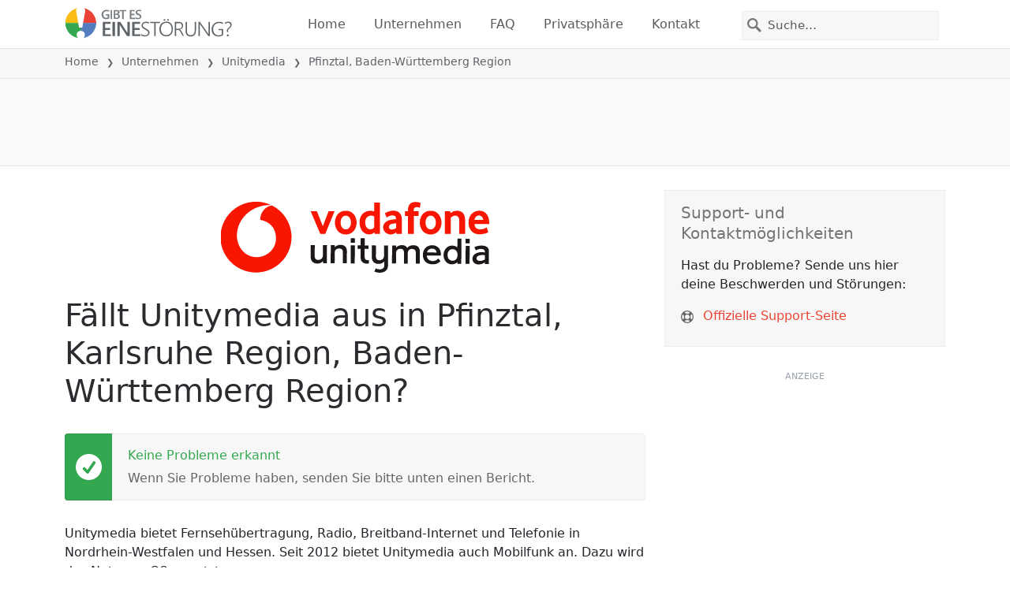

--- FILE ---
content_type: text/html; charset=utf-8
request_url: https://gibteseinestorung.de/status/unitymedia/2854027-pfinztal-karlsruhe-region-baden-wuerttemberg-region-germany
body_size: 26918
content:
<!DOCTYPE html>
<html lang="de">
<head>
    <meta charset="utf-8" />
    <meta name="viewport" content="width=device-width, initial-scale=1.0" />
    <title>Unitymedia in Pfinztal, Baden-W&#xFC;rttemberg Region Ausfall oder Service funktioniert nicht? &bull; Gibt es eine St&#xF6;rung?</title>
    <link rel="preconnect" href="//static.itsdcdn.com">

    
    <link rel="preload" fetchpriority="high" href="https://static.itsdcdn.com/js/problems.de.9a9b2b.min.js" as="script">

    <meta name="description" content="Ausf&#xE4;lle und Probleme f&#xFC;r Unitymedia in Pfinztal, Baden-W&#xFC;rttemberg Region. &#xC4;rger mit dem Fernseher, Handyprobleme oder ist das Internet runter? Finde heraus, was los ist." />
    <meta name="generated" content="2026-01-20T02:54:37.1550003-05:00" />
    <meta property="og:site_name" content="Gibt es eine St&#xF6;rung?">
    <meta property="og:type" content="website">

        <meta name="twitter:image" content="https://itsdcdn.com/art/share8/de/202006110115/2854027/large/unitymedia.png">
        <meta property="og:image" content="https://itsdcdn.com/art/share8/de/202006110115/2854027/large/unitymedia.png">

    <meta name="robots" content="max-image-preview:large">
    <meta property="og:title" content="Unitymedia in Pfinztal, Baden-W&#xFC;rttemberg Region Ausfall oder Service funktioniert nicht?">
    <meta property="og:description" content="Ausf&#xE4;lle und Probleme f&#xFC;r Unitymedia in Pfinztal, Baden-W&#xFC;rttemberg Region. &#xC4;rger mit dem Fernseher, Handyprobleme oder ist das Internet runter? Finde heraus, was los ist.">
    <meta name="twitter:site" content="@GibteineStorung">
    <meta name="twitter:site:id" content="926508034574168066">
    <meta name="twitter:card" content="summary_large_image">
    <meta name="twitter:creator" content="@GibteineStorung">
    <meta name="twitter:title" content="Unitymedia in Pfinztal, Baden-W&#xFC;rttemberg Region Ausfall oder Service funktioniert nicht?">
    <meta name="twitter:description" content="Ausf&#xE4;lle und Probleme f&#xFC;r Unitymedia in Pfinztal, Baden-W&#xFC;rttemberg Region. &#xC4;rger mit dem Fernseher, Handyprobleme oder ist das Internet runter? Finde heraus, was los ist.">
    <meta name="twitter:domain" content="gibteseinestorung.de">

        <link rel="canonical" href="https://gibteseinestorung.de/status/unitymedia/2854027-pfinztal-karlsruhe-region-baden-wuerttemberg-region-germany" />
        <meta property="og:url" content="https://gibteseinestorung.de/status/unitymedia/2854027-pfinztal-karlsruhe-region-baden-wuerttemberg-region-germany">

    <link href="/opensearch.xml" rel="search" title="Gibt es eine St&#xF6;rung?" type="application/opensearchdescription+xml">
    <link rel="apple-touch-icon" sizes="180x180" href="/apple-touch-icon.png">
    <link rel="icon" type="image/png" sizes="32x32" href="/favicon-32x32.png">
    <link rel="icon" type="image/png" sizes="16x16" href="/favicon-16x16.png">
    <link rel="manifest" href="/site.webmanifest">
    <link rel="mask-icon" href="/safari-pinned-tab.svg" color="#5bbad5">
    <meta name="msapplication-TileColor" content="#da532c">
    <meta name="theme-color" content="#ffffff">

                <link rel="alternate" hreflang="de-de" href="https://gibteseinestorung.de/status/unitymedia/2854027-pfinztal-karlsruhe-region-baden-wuerttemberg-region-germany" />
        <script async fetchpriority="low" src="https://www.googletagmanager.com/gtag/js?id=G-D2QWFWT09K"></script>
        <script>window.dataLayer = window.dataLayer || []; function gtag() { dataLayer.push(arguments); }</script>
            <script id="admanager" fetchpriority="high" src="//securepubads.g.doubleclick.net/tag/js/gpt.js" async></script>
    
        <style type="text/css">.flag{display:inline-block}.flag-img{border-radius:22px;height:44px;vertical-align:bottom;width:44px}.flag-small{background-repeat:no-repeat;background-size:100%;border-radius:9px;display:inline-block;height:18px;margin-right:5px;vertical-align:bottom;width:18px}:root{--bs-blue:#0d6efd;--bs-indigo:#6610f2;--bs-purple:#6f42c1;--bs-pink:#d63384;--bs-red:#dc3545;--bs-orange:#fd7e14;--bs-yellow:#ffc107;--bs-green:#198754;--bs-teal:#20c997;--bs-cyan:#0dcaf0;--bs-black:#000;--bs-white:#fff;--bs-gray:#6c757d;--bs-gray-dark:#343a40;--bs-gray-100:#f8f9fa;--bs-gray-200:#e9ecef;--bs-gray-300:#dee2e6;--bs-gray-400:#ced4da;--bs-gray-500:#adb5bd;--bs-gray-600:#6c757d;--bs-gray-700:#495057;--bs-gray-800:#343a40;--bs-gray-900:#212529;--bs-primary:#e94334;--bs-secondary:#6c757d;--bs-success:#198754;--bs-info:#0dcaf0;--bs-warning:#ffc107;--bs-danger:#dc3545;--bs-light:#f8f9fa;--bs-dark:#212529;--bs-primary-rgb:233,67,52;--bs-secondary-rgb:108,117,125;--bs-success-rgb:25,135,84;--bs-info-rgb:13,202,240;--bs-warning-rgb:255,193,7;--bs-danger-rgb:220,53,69;--bs-light-rgb:248,249,250;--bs-dark-rgb:33,37,41;--bs-primary-text-emphasis:#5d1b15;--bs-secondary-text-emphasis:#2b2f32;--bs-success-text-emphasis:#0a3622;--bs-info-text-emphasis:#055160;--bs-warning-text-emphasis:#664d03;--bs-danger-text-emphasis:#58151c;--bs-light-text-emphasis:#495057;--bs-dark-text-emphasis:#495057;--bs-primary-bg-subtle:#fbd9d6;--bs-secondary-bg-subtle:#e2e3e5;--bs-success-bg-subtle:#d1e7dd;--bs-info-bg-subtle:#cff4fc;--bs-warning-bg-subtle:#fff3cd;--bs-danger-bg-subtle:#f8d7da;--bs-light-bg-subtle:#fcfcfd;--bs-dark-bg-subtle:#ced4da;--bs-primary-border-subtle:#f6b4ae;--bs-secondary-border-subtle:#c4c8cb;--bs-success-border-subtle:#a3cfbb;--bs-info-border-subtle:#9eeaf9;--bs-warning-border-subtle:#ffe69c;--bs-danger-border-subtle:#f1aeb5;--bs-light-border-subtle:#e9ecef;--bs-dark-border-subtle:#adb5bd;--bs-white-rgb:255,255,255;--bs-black-rgb:0,0,0;--bs-font-sans-serif:system-ui,-apple-system,"Segoe UI",Roboto,"Helvetica Neue","Noto Sans","Liberation Sans",Arial,sans-serif,"Apple Color Emoji","Segoe UI Emoji","Segoe UI Symbol","Noto Color Emoji";--bs-font-monospace:SFMono-Regular,Menlo,Monaco,Consolas,"Liberation Mono","Courier New",monospace;--bs-gradient:linear-gradient(180deg,hsla(0,0%,100%,.15),hsla(0,0%,100%,0));--bs-body-font-family:var(--bs-font-sans-serif);--bs-body-font-size:1rem;--bs-body-font-weight:400;--bs-body-line-height:1.5;--bs-body-color:#212529;--bs-body-color-rgb:33,37,41;--bs-body-bg:#fff;--bs-body-bg-rgb:255,255,255;--bs-emphasis-color:#000;--bs-emphasis-color-rgb:0,0,0;--bs-secondary-color:rgba(33,37,41,.75);--bs-secondary-color-rgb:33,37,41;--bs-secondary-bg:#e9ecef;--bs-secondary-bg-rgb:233,236,239;--bs-tertiary-color:rgba(33,37,41,.5);--bs-tertiary-color-rgb:33,37,41;--bs-tertiary-bg:#f8f9fa;--bs-tertiary-bg-rgb:248,249,250;--bs-heading-color:inherit;--bs-link-color:#e94334;--bs-link-color-rgb:233,67,52;--bs-link-decoration:underline;--bs-link-hover-color:#ba362a;--bs-link-hover-color-rgb:186,54,42;--bs-code-color:#d63384;--bs-highlight-color:#212529;--bs-highlight-bg:#fff3cd;--bs-border-width:1px;--bs-border-style:solid;--bs-border-color:#dee2e6;--bs-border-color-translucent:rgba(0,0,0,.175);--bs-border-radius:0.375rem;--bs-border-radius-sm:0.25rem;--bs-border-radius-lg:0.5rem;--bs-border-radius-xl:1rem;--bs-border-radius-xxl:2rem;--bs-border-radius-2xl:var(--bs-border-radius-xxl);--bs-border-radius-pill:50rem;--bs-box-shadow:0 0.5rem 1rem rgba(0,0,0,.15);--bs-box-shadow-sm:0 0.125rem 0.25rem rgba(0,0,0,.075);--bs-box-shadow-lg:0 1rem 3rem rgba(0,0,0,.175);--bs-box-shadow-inset:inset 0 1px 2px rgba(0,0,0,.075);--bs-focus-ring-width:0.25rem;--bs-focus-ring-opacity:0.25;--bs-focus-ring-color:rgba(233,67,52,.25);--bs-form-valid-color:#198754;--bs-form-valid-border-color:#198754;--bs-form-invalid-color:#dc3545;--bs-form-invalid-border-color:#dc3545}*,:after,:before{box-sizing:border-box}@media(prefers-reduced-motion:no-preference){:root{scroll-behavior:smooth}}body{background-color:var(--bs-body-bg);color:var(--bs-body-color);font-family:var(--bs-body-font-family);font-size:var(--bs-body-font-size);font-weight:var(--bs-body-font-weight);line-height:var(--bs-body-line-height);margin:0;text-align:var(--bs-body-text-align);-webkit-text-size-adjust:100%;-webkit-tap-highlight-color:rgba(0,0,0,0)}h1,h2,h3,h4,h5{color:var(--bs-heading-color);font-weight:500;line-height:1.2;margin-bottom:.5rem;margin-top:0}h1{font-size:calc(1.375rem + 1.5vw)}@media(min-width:1200px){h1{font-size:2.5rem}}h2{font-size:calc(1.325rem + .9vw)}@media(min-width:1200px){h2{font-size:2rem}}h3{font-size:calc(1.3rem + .6vw)}@media(min-width:1200px){h3{font-size:1.75rem}}h4{font-size:calc(1.275rem + .3vw)}@media(min-width:1200px){h4{font-size:1.5rem}}h5{font-size:1.25rem}p{margin-bottom:1rem;margin-top:0}ol,ul{padding-left:2rem}ol,ul{margin-bottom:1rem;margin-top:0}ol ol,ol ul,ul ol,ul ul{margin-bottom:0}strong{font-weight:bolder}a{color:rgba(var(--bs-link-color-rgb),var(--bs-link-opacity,1));text-decoration:underline}a:hover{--bs-link-color-rgb:var(--bs-link-hover-color-rgb)}a:not([href]):not([class]),a:not([href]):not([class]):hover{color:inherit;text-decoration:none}img,svg{vertical-align:middle}table{border-collapse:collapse;caption-side:bottom}th{text-align:inherit;text-align:-webkit-match-parent}tbody,td,th,thead,tr{border:0 solid;border-color:inherit}button{border-radius:0}button:focus:not(:focus-visible){outline:0}button,input,select{font-family:inherit;font-size:inherit;line-height:inherit;margin:0}button,select{text-transform:none}[role=button]{cursor:pointer}select{word-wrap:normal}select:disabled{opacity:1}[type=button],button{-webkit-appearance:button}[type=button]:not(:disabled),button:not(:disabled){cursor:pointer}::-moz-focus-inner{border-style:none;padding:0}::-webkit-datetime-edit-day-field,::-webkit-datetime-edit-fields-wrapper,::-webkit-datetime-edit-hour-field,::-webkit-datetime-edit-minute,::-webkit-datetime-edit-month-field,::-webkit-datetime-edit-text,::-webkit-datetime-edit-year-field{padding:0}::-webkit-inner-spin-button{height:auto}[type=search]{-webkit-appearance:textfield;outline-offset:-2px}[type=search]::-webkit-search-cancel-button{cursor:pointer;filter:grayscale(1)}::-webkit-search-decoration{-webkit-appearance:none}::-webkit-color-swatch-wrapper{padding:0}::file-selector-button{-webkit-appearance:button;font:inherit}.list-unstyled{list-style:none;padding-left:0}.container{--bs-gutter-x:1.5rem;--bs-gutter-y:0;margin-left:auto;margin-right:auto;padding-left:calc(var(--bs-gutter-x)*.5);padding-right:calc(var(--bs-gutter-x)*.5);width:100%}@media(min-width:576px){.container{max-width:540px}}@media(min-width:768px){.container{max-width:720px}}@media(min-width:992px){.container{max-width:960px}}@media(min-width:1200px){.container{max-width:1140px}}@media(min-width:1400px){.container{max-width:1320px}}:root{--bs-breakpoint-xs:0;--bs-breakpoint-sm:576px;--bs-breakpoint-md:768px;--bs-breakpoint-lg:992px;--bs-breakpoint-xl:1200px;--bs-breakpoint-xxl:1400px}.row{--bs-gutter-x:1.5rem;--bs-gutter-y:0;display:flex;flex-wrap:wrap;margin-left:calc(var(--bs-gutter-x)*-.5);margin-right:calc(var(--bs-gutter-x)*-.5);margin-top:calc(var(--bs-gutter-y)*-1)}.row>*{flex-shrink:0;margin-top:var(--bs-gutter-y);max-width:100%;padding-left:calc(var(--bs-gutter-x)*.5);padding-right:calc(var(--bs-gutter-x)*.5);width:100%}.col-6{flex:0 0 auto;width:50%}.col-12{flex:0 0 auto;width:100%}@media(min-width:576px){.col-sm-3{flex:0 0 auto;width:25%}.col-sm-6{flex:0 0 auto;width:50%}.col-sm-12{flex:0 0 auto;width:100%}}@media(min-width:768px){.col-md-2{flex:0 0 auto;width:16.66666667%}.col-md-3{flex:0 0 auto;width:25%}.col-md-5{flex:0 0 auto;width:41.66666667%}.col-md-6{flex:0 0 auto;width:50%}.col-md-12{flex:0 0 auto;width:100%}}@media(min-width:992px){.col-lg-4{flex:0 0 auto;width:33.33333333%}.col-lg-8{flex:0 0 auto;width:66.66666667%}}.form-control{appearance:none;background-clip:padding-box;background-color:var(--bs-body-bg);border:var(--bs-border-width) solid var(--bs-border-color);border-radius:0;color:var(--bs-body-color);display:block;font-size:1rem;font-weight:400;line-height:1.5;padding:.375rem .75rem;transition:border-color .15s ease-in-out,box-shadow .15s ease-in-out;width:100%}@media(prefers-reduced-motion:reduce){.form-control{transition:none}}.form-control:focus{background-color:var(--bs-body-bg);border-color:#f4a19a;box-shadow:0 0 0 .25rem rgba(233,67,52,.25);color:var(--bs-body-color);outline:0}.form-control::-webkit-date-and-time-value{height:1.5em;margin:0;min-width:85px}.form-control::-webkit-datetime-edit{display:block;padding:0}.form-control::placeholder{color:var(--bs-secondary-color);opacity:1}.form-control:disabled{background-color:var(--bs-secondary-bg);opacity:1}.form-control::file-selector-button{background-color:var(--bs-tertiary-bg);border:0 solid;border-color:inherit;border-inline-end-width:var(--bs-border-width);border-radius:0;color:var(--bs-body-color);margin:-.375rem -.75rem;margin-inline-end:.75rem;padding:.375rem .75rem;pointer-events:none;transition:color .15s ease-in-out,background-color .15s ease-in-out,border-color .15s ease-in-out,box-shadow .15s ease-in-out}@media(prefers-reduced-motion:reduce){.form-control::file-selector-button{transition:none}}.form-control:hover:not(:disabled):not([readonly])::file-selector-button{background-color:var(--bs-secondary-bg)}.btn{--bs-btn-padding-x:0.75rem;--bs-btn-padding-y:0.375rem;--bs-btn-font-family: ;--bs-btn-font-size:1rem;--bs-btn-font-weight:400;--bs-btn-line-height:1.5;--bs-btn-color:var(--bs-body-color);--bs-btn-bg:transparent;--bs-btn-border-width:var(--bs-border-width);--bs-btn-border-color:transparent;--bs-btn-border-radius:var(--bs-border-radius);--bs-btn-hover-border-color:transparent;--bs-btn-box-shadow:inset 0 1px 0 hsla(0,0%,100%,.15),0 1px 1px rgba(0,0,0,.075);--bs-btn-disabled-opacity:0.65;--bs-btn-focus-box-shadow:0 0 0 0.25rem rgba(var(--bs-btn-focus-shadow-rgb),.5);background-color:var(--bs-btn-bg);border:var(--bs-btn-border-width) solid var(--bs-btn-border-color);color:var(--bs-btn-color);cursor:pointer;display:inline-block;font-family:var(--bs-btn-font-family);font-size:var(--bs-btn-font-size);font-weight:var(--bs-btn-font-weight);line-height:var(--bs-btn-line-height);padding:var(--bs-btn-padding-y) var(--bs-btn-padding-x);text-align:center;text-decoration:none;transition:color .15s ease-in-out,background-color .15s ease-in-out,border-color .15s ease-in-out,box-shadow .15s ease-in-out;user-select:none;vertical-align:middle}@media(prefers-reduced-motion:reduce){.btn{transition:none}}.btn:hover{background-color:var(--bs-btn-hover-bg);border-color:var(--bs-btn-hover-border-color);color:var(--bs-btn-hover-color)}.btn:focus-visible{background-color:var(--bs-btn-hover-bg);border-color:var(--bs-btn-hover-border-color);box-shadow:var(--bs-btn-focus-box-shadow);color:var(--bs-btn-hover-color);outline:0}.btn.show,.btn:first-child:active,:not(.btn-check)+.btn:active{background-color:var(--bs-btn-active-bg);border-color:var(--bs-btn-active-border-color);color:var(--bs-btn-active-color)}.btn.show:focus-visible,.btn:first-child:active:focus-visible,:not(.btn-check)+.btn:active:focus-visible{box-shadow:var(--bs-btn-focus-box-shadow)}.btn:disabled{background-color:var(--bs-btn-disabled-bg);border-color:var(--bs-btn-disabled-border-color);color:var(--bs-btn-disabled-color);opacity:var(--bs-btn-disabled-opacity);pointer-events:none}.fade{transition:opacity .15s linear}@media(prefers-reduced-motion:reduce){.fade{transition:none}}.fade:not(.show){opacity:0}.collapse:not(.show){display:none}.collapsing{height:0;overflow:hidden;transition:height .35s ease}@media(prefers-reduced-motion:reduce){.collapsing{transition:none}}.collapsing.collapse-horizontal{height:auto;transition:width .35s ease;width:0}@media(prefers-reduced-motion:reduce){.collapsing.collapse-horizontal{transition:none}}.nav-link{background:none;border:0;color:var(--bs-nav-link-color);display:block;font-size:var(--bs-nav-link-font-size);font-weight:var(--bs-nav-link-font-weight);padding:var(--bs-nav-link-padding-y) var(--bs-nav-link-padding-x);text-decoration:none;transition:color .15s ease-in-out,background-color .15s ease-in-out,border-color .15s ease-in-out}@media(prefers-reduced-motion:reduce){.nav-link{transition:none}}.nav-link:focus,.nav-link:hover{color:var(--bs-nav-link-hover-color)}.nav-link:focus-visible{box-shadow:0 0 0 .25rem rgba(233,67,52,.25);outline:0}.nav-link:disabled{color:var(--bs-nav-link-disabled-color);cursor:default;pointer-events:none}.navbar{--bs-navbar-padding-x:0;--bs-navbar-padding-y:0.5rem;--bs-navbar-color:rgba(var(--bs-emphasis-color-rgb),0.65);--bs-navbar-hover-color:rgba(var(--bs-emphasis-color-rgb),0.8);--bs-navbar-disabled-color:rgba(var(--bs-emphasis-color-rgb),0.3);--bs-navbar-active-color:rgba(var(--bs-emphasis-color-rgb),1);--bs-navbar-brand-padding-y:0.3125rem;--bs-navbar-brand-margin-end:1rem;--bs-navbar-brand-font-size:1.25rem;--bs-navbar-brand-color:rgba(var(--bs-emphasis-color-rgb),1);--bs-navbar-brand-hover-color:rgba(var(--bs-emphasis-color-rgb),1);--bs-navbar-nav-link-padding-x:0.5rem;--bs-navbar-toggler-padding-y:0.25rem;--bs-navbar-toggler-padding-x:0.75rem;--bs-navbar-toggler-font-size:1.25rem;--bs-navbar-toggler-icon-bg:url("data:image/svg+xml;charset=utf-8,%3Csvg xmlns='http://www.w3.org/2000/svg' viewBox='0 0 30 30'%3E%3Cpath stroke='rgba(33, 37, 41, 0.75)' stroke-linecap='round' stroke-miterlimit='10' stroke-width='2' d='M4 7h22M4 15h22M4 23h22'/%3E%3C/svg%3E");--bs-navbar-toggler-border-color:rgba(var(--bs-emphasis-color-rgb),0.15);--bs-navbar-toggler-border-radius:var(--bs-border-radius);--bs-navbar-toggler-focus-width:0.25rem;--bs-navbar-toggler-transition:box-shadow 0.15s ease-in-out;align-items:center;display:flex;flex-wrap:wrap;justify-content:space-between;padding:var(--bs-navbar-padding-y) var(--bs-navbar-padding-x);position:relative}.navbar>.container{align-items:center;display:flex;flex-wrap:inherit;justify-content:space-between}.navbar-brand{color:var(--bs-navbar-brand-color);font-size:var(--bs-navbar-brand-font-size);margin-right:var(--bs-navbar-brand-margin-end);padding-bottom:var(--bs-navbar-brand-padding-y);padding-top:var(--bs-navbar-brand-padding-y);text-decoration:none;white-space:nowrap}.navbar-brand:focus,.navbar-brand:hover{color:var(--bs-navbar-brand-hover-color)}.navbar-nav{--bs-nav-link-padding-x:0;--bs-nav-link-padding-y:0.5rem;--bs-nav-link-font-weight: ;--bs-nav-link-color:var(--bs-navbar-color);--bs-nav-link-hover-color:var(--bs-navbar-hover-color);--bs-nav-link-disabled-color:var(--bs-navbar-disabled-color);display:flex;flex-direction:column;list-style:none;margin-bottom:0;padding-left:0}.navbar-nav .nav-link.show{color:var(--bs-navbar-active-color)}.navbar-text{color:var(--bs-navbar-color);padding-bottom:.5rem;padding-top:.5rem}.navbar-text a,.navbar-text a:focus,.navbar-text a:hover{color:var(--bs-navbar-active-color)}.navbar-collapse{align-items:center;flex-basis:100%;flex-grow:1}.navbar-toggler{background-color:transparent;border:var(--bs-border-width) solid var(--bs-navbar-toggler-border-color);color:var(--bs-navbar-color);font-size:var(--bs-navbar-toggler-font-size);line-height:1;padding:var(--bs-navbar-toggler-padding-y) var(--bs-navbar-toggler-padding-x);transition:var(--bs-navbar-toggler-transition)}@media(prefers-reduced-motion:reduce){.navbar-toggler{transition:none}}.navbar-toggler:hover{text-decoration:none}.navbar-toggler:focus{box-shadow:0 0 0 var(--bs-navbar-toggler-focus-width);outline:0;text-decoration:none}.navbar-toggler-icon{background-image:var(--bs-navbar-toggler-icon-bg);background-position:50%;background-repeat:no-repeat;background-size:100%;display:inline-block;height:1.5em;vertical-align:middle;width:1.5em}.navbar-nav-scroll{max-height:var(--bs-scroll-height,75vh);overflow-y:auto}@media(min-width:576px){.navbar-expand-sm{flex-wrap:nowrap;justify-content:flex-start}.navbar-expand-sm .navbar-nav{flex-direction:row}.navbar-expand-sm .navbar-nav .nav-link{padding-left:var(--bs-navbar-nav-link-padding-x);padding-right:var(--bs-navbar-nav-link-padding-x)}.navbar-expand-sm .navbar-nav-scroll{overflow:visible}.navbar-expand-sm .navbar-collapse{display:flex!important;flex-basis:auto}.navbar-expand-sm .navbar-toggler{display:none}.navbar-expand-sm .offcanvas{background-color:transparent!important;border:0!important;flex-grow:1;height:auto!important;position:static;transform:none!important;transition:none;visibility:visible!important;width:auto!important;z-index:auto}.navbar-expand-sm .offcanvas .offcanvas-header{display:none}.navbar-expand-sm .offcanvas .offcanvas-body{display:flex;flex-grow:0;overflow-y:visible;padding:0}}@media(min-width:768px){.navbar-expand-md{flex-wrap:nowrap;justify-content:flex-start}.navbar-expand-md .navbar-nav{flex-direction:row}.navbar-expand-md .navbar-nav .nav-link{padding-left:var(--bs-navbar-nav-link-padding-x);padding-right:var(--bs-navbar-nav-link-padding-x)}.navbar-expand-md .navbar-nav-scroll{overflow:visible}.navbar-expand-md .navbar-collapse{display:flex!important;flex-basis:auto}.navbar-expand-md .navbar-toggler{display:none}.navbar-expand-md .offcanvas{background-color:transparent!important;border:0!important;flex-grow:1;height:auto!important;position:static;transform:none!important;transition:none;visibility:visible!important;width:auto!important;z-index:auto}.navbar-expand-md .offcanvas .offcanvas-header{display:none}.navbar-expand-md .offcanvas .offcanvas-body{display:flex;flex-grow:0;overflow-y:visible;padding:0}}@media(min-width:992px){.navbar-expand-lg{flex-wrap:nowrap;justify-content:flex-start}.navbar-expand-lg .navbar-nav{flex-direction:row}.navbar-expand-lg .navbar-nav .nav-link{padding-left:var(--bs-navbar-nav-link-padding-x);padding-right:var(--bs-navbar-nav-link-padding-x)}.navbar-expand-lg .navbar-nav-scroll{overflow:visible}.navbar-expand-lg .navbar-collapse{display:flex!important;flex-basis:auto}.navbar-expand-lg .navbar-toggler{display:none}.navbar-expand-lg .offcanvas{background-color:transparent!important;border:0!important;flex-grow:1;height:auto!important;position:static;transform:none!important;transition:none;visibility:visible!important;width:auto!important;z-index:auto}.navbar-expand-lg .offcanvas .offcanvas-header{display:none}.navbar-expand-lg .offcanvas .offcanvas-body{display:flex;flex-grow:0;overflow-y:visible;padding:0}}@media(min-width:1200px){.navbar-expand-xl{flex-wrap:nowrap;justify-content:flex-start}.navbar-expand-xl .navbar-nav{flex-direction:row}.navbar-expand-xl .navbar-nav .nav-link{padding-left:var(--bs-navbar-nav-link-padding-x);padding-right:var(--bs-navbar-nav-link-padding-x)}.navbar-expand-xl .navbar-nav-scroll{overflow:visible}.navbar-expand-xl .navbar-collapse{display:flex!important;flex-basis:auto}.navbar-expand-xl .navbar-toggler{display:none}.navbar-expand-xl .offcanvas{background-color:transparent!important;border:0!important;flex-grow:1;height:auto!important;position:static;transform:none!important;transition:none;visibility:visible!important;width:auto!important;z-index:auto}.navbar-expand-xl .offcanvas .offcanvas-header{display:none}.navbar-expand-xl .offcanvas .offcanvas-body{display:flex;flex-grow:0;overflow-y:visible;padding:0}}@media(min-width:1400px){.navbar-expand-xxl{flex-wrap:nowrap;justify-content:flex-start}.navbar-expand-xxl .navbar-nav{flex-direction:row}.navbar-expand-xxl .navbar-nav .nav-link{padding-left:var(--bs-navbar-nav-link-padding-x);padding-right:var(--bs-navbar-nav-link-padding-x)}.navbar-expand-xxl .navbar-nav-scroll{overflow:visible}.navbar-expand-xxl .navbar-collapse{display:flex!important;flex-basis:auto}.navbar-expand-xxl .navbar-toggler{display:none}.navbar-expand-xxl .offcanvas{background-color:transparent!important;border:0!important;flex-grow:1;height:auto!important;position:static;transform:none!important;transition:none;visibility:visible!important;width:auto!important;z-index:auto}.navbar-expand-xxl .offcanvas .offcanvas-header{display:none}.navbar-expand-xxl .offcanvas .offcanvas-body{display:flex;flex-grow:0;overflow-y:visible;padding:0}}.navbar-expand{flex-wrap:nowrap;justify-content:flex-start}.navbar-expand .navbar-nav{flex-direction:row}.navbar-expand .navbar-nav .nav-link{padding-left:var(--bs-navbar-nav-link-padding-x);padding-right:var(--bs-navbar-nav-link-padding-x)}.navbar-expand .navbar-nav-scroll{overflow:visible}.navbar-expand .navbar-collapse{display:flex!important;flex-basis:auto}.navbar-expand .navbar-toggler{display:none}.navbar-expand .offcanvas{background-color:transparent!important;border:0!important;flex-grow:1;height:auto!important;position:static;transform:none!important;transition:none;visibility:visible!important;width:auto!important;z-index:auto}.navbar-expand .offcanvas .offcanvas-header{display:none}.navbar-expand .offcanvas .offcanvas-body{display:flex;flex-grow:0;overflow-y:visible;padding:0}.navbar-dark{--bs-navbar-color:hsla(0,0%,100%,.55);--bs-navbar-hover-color:hsla(0,0%,100%,.75);--bs-navbar-disabled-color:hsla(0,0%,100%,.25);--bs-navbar-active-color:#fff;--bs-navbar-brand-color:#fff;--bs-navbar-brand-hover-color:#fff;--bs-navbar-toggler-border-color:hsla(0,0%,100%,.1);--bs-navbar-toggler-icon-bg:url("data:image/svg+xml;charset=utf-8,%3Csvg xmlns='http://www.w3.org/2000/svg' viewBox='0 0 30 30'%3E%3Cpath stroke='rgba(255, 255, 255, 0.55)' stroke-linecap='round' stroke-miterlimit='10' stroke-width='2' d='M4 7h22M4 15h22M4 23h22'/%3E%3C/svg%3E")}@keyframes progress-bar-stripes{0%{background-position-x:var(--bs-progress-height)}}.btn-close{--bs-btn-close-color:#000;--bs-btn-close-bg:url("data:image/svg+xml;charset=utf-8,%3Csvg xmlns='http://www.w3.org/2000/svg' viewBox='0 0 16 16'%3E%3Cpath d='M.293.293a1 1 0 0 1 1.414 0L8 6.586 14.293.293a1 1 0 1 1 1.414 1.414L9.414 8l6.293 6.293a1 1 0 0 1-1.414 1.414L8 9.414l-6.293 6.293a1 1 0 0 1-1.414-1.414L6.586 8 .293 1.707a1 1 0 0 1 0-1.414'/%3E%3C/svg%3E");--bs-btn-close-opacity:0.5;--bs-btn-close-hover-opacity:0.75;--bs-btn-close-focus-shadow:0 0 0 0.25rem rgba(233,67,52,.25);--bs-btn-close-focus-opacity:1;--bs-btn-close-disabled-opacity:0.25;background:transparent var(--bs-btn-close-bg) center/1em auto no-repeat;border:0;box-sizing:content-box;filter:var(--bs-btn-close-filter);height:1em;opacity:var(--bs-btn-close-opacity);padding:.25em;width:1em}.btn-close,.btn-close:hover{color:var(--bs-btn-close-color)}.btn-close:hover{opacity:var(--bs-btn-close-hover-opacity);text-decoration:none}.btn-close:focus{box-shadow:var(--bs-btn-close-focus-shadow);opacity:var(--bs-btn-close-focus-opacity);outline:0}.btn-close:disabled{opacity:var(--bs-btn-close-disabled-opacity);pointer-events:none;user-select:none}:root{--bs-btn-close-filter: }.modal{--bs-modal-zindex:1055;--bs-modal-width:500px;--bs-modal-padding:1rem;--bs-modal-margin:0.5rem;--bs-modal-color:var(--bs-body-color);--bs-modal-bg:var(--bs-body-bg);--bs-modal-border-color:var(--bs-border-color-translucent);--bs-modal-border-width:var(--bs-border-width);--bs-modal-border-radius:var(--bs-border-radius-lg);--bs-modal-box-shadow:var(--bs-box-shadow-sm);--bs-modal-inner-border-radius:calc(var(--bs-border-radius-lg) - var(--bs-border-width));--bs-modal-header-padding-x:1rem;--bs-modal-header-padding-y:1rem;--bs-modal-header-padding:1rem 1rem;--bs-modal-header-border-color:var(--bs-border-color);--bs-modal-header-border-width:var(--bs-border-width);--bs-modal-title-line-height:1.5;--bs-modal-footer-gap:0.5rem;--bs-modal-footer-bg: ;--bs-modal-footer-border-color:var(--bs-border-color);--bs-modal-footer-border-width:var(--bs-border-width);display:none;height:100%;left:0;outline:0;overflow-x:hidden;overflow-y:auto;position:fixed;top:0;width:100%;z-index:var(--bs-modal-zindex)}.modal-dialog{margin:var(--bs-modal-margin);pointer-events:none;position:relative;width:auto}.modal.fade .modal-dialog{transform:translateY(-50px);transition:transform .3s ease-out}@media(prefers-reduced-motion:reduce){.modal.fade .modal-dialog{transition:none}}.modal.show .modal-dialog{transform:none}.modal.modal-static .modal-dialog{transform:scale(1.02)}.modal-dialog-scrollable{height:calc(100% - var(--bs-modal-margin)*2)}.modal-dialog-scrollable .modal-content{max-height:100%;overflow:hidden}.modal-dialog-scrollable .modal-body{overflow-y:auto}.modal-dialog-centered{align-items:center;display:flex;min-height:calc(100% - var(--bs-modal-margin)*2)}.modal-content{background-clip:padding-box;background-color:var(--bs-modal-bg);border:var(--bs-modal-border-width) solid var(--bs-modal-border-color);color:var(--bs-modal-color);display:flex;flex-direction:column;outline:0;pointer-events:auto;position:relative;width:100%}.modal-backdrop{--bs-backdrop-zindex:1050;--bs-backdrop-bg:#000;--bs-backdrop-opacity:0.5;background-color:var(--bs-backdrop-bg);height:100vh;left:0;position:fixed;top:0;width:100vw;z-index:var(--bs-backdrop-zindex)}.modal-backdrop.fade{opacity:0}.modal-backdrop.show{opacity:var(--bs-backdrop-opacity)}.modal-header{align-items:center;border-bottom:var(--bs-modal-header-border-width) solid var(--bs-modal-header-border-color);display:flex;flex-shrink:0;padding:var(--bs-modal-header-padding)}.modal-header .btn-close{margin-bottom:calc(var(--bs-modal-header-padding-y)*-.5);margin-left:auto;margin-right:calc(var(--bs-modal-header-padding-x)*-.5);margin-top:calc(var(--bs-modal-header-padding-y)*-.5);padding:calc(var(--bs-modal-header-padding-y)*.5) calc(var(--bs-modal-header-padding-x)*.5)}.modal-title{line-height:var(--bs-modal-title-line-height);margin-bottom:0}.modal-body{flex:1 1 auto;padding:var(--bs-modal-padding);position:relative}.modal-footer{align-items:center;background-color:var(--bs-modal-footer-bg);border-top:var(--bs-modal-footer-border-width) solid var(--bs-modal-footer-border-color);display:flex;flex-shrink:0;flex-wrap:wrap;justify-content:flex-end;padding:calc(var(--bs-modal-padding) - var(--bs-modal-footer-gap)*.5)}.modal-footer>*{margin:calc(var(--bs-modal-footer-gap)*.5)}@media(min-width:576px){.modal{--bs-modal-margin:1.75rem;--bs-modal-box-shadow:var(--bs-box-shadow)}.modal-dialog{margin-left:auto;margin-right:auto;max-width:var(--bs-modal-width)}.modal-sm{--bs-modal-width:300px}}@media(min-width:992px){.modal-lg,.modal-xl{--bs-modal-width:800px}}@media(min-width:1200px){.modal-xl{--bs-modal-width:1140px}}.modal-fullscreen{height:100%;margin:0;max-width:none;width:100vw}.modal-fullscreen .modal-content{border:0;height:100%}.modal-fullscreen .modal-body{overflow-y:auto}@media(max-width:575.98px){.modal-fullscreen-sm-down{height:100%;margin:0;max-width:none;width:100vw}.modal-fullscreen-sm-down .modal-content{border:0;height:100%}.modal-fullscreen-sm-down .modal-body{overflow-y:auto}}@media(max-width:767.98px){.modal-fullscreen-md-down{height:100%;margin:0;max-width:none;width:100vw}.modal-fullscreen-md-down .modal-content{border:0;height:100%}.modal-fullscreen-md-down .modal-body{overflow-y:auto}}@media(max-width:991.98px){.modal-fullscreen-lg-down{height:100%;margin:0;max-width:none;width:100vw}.modal-fullscreen-lg-down .modal-content{border:0;height:100%}.modal-fullscreen-lg-down .modal-body{overflow-y:auto}}@media(max-width:1199.98px){.modal-fullscreen-xl-down{height:100%;margin:0;max-width:none;width:100vw}.modal-fullscreen-xl-down .modal-content{border:0;height:100%}.modal-fullscreen-xl-down .modal-body{overflow-y:auto}}@media(max-width:1399.98px){.modal-fullscreen-xxl-down{height:100%;margin:0;max-width:none;width:100vw}.modal-fullscreen-xxl-down .modal-content{border:0;height:100%}.modal-fullscreen-xxl-down .modal-body{overflow-y:auto}}:root{--bs-carousel-indicator-active-bg:#fff;--bs-carousel-caption-color:#fff;--bs-carousel-control-icon-filter: }@keyframes spinner-border{to{transform:rotate(1turn)}}@keyframes spinner-grow{0%{transform:scale(0)}50%{opacity:1;transform:none}}.offcanvas,.offcanvas-lg,.offcanvas-md,.offcanvas-sm,.offcanvas-xl,.offcanvas-xxl{--bs-offcanvas-zindex:1045;--bs-offcanvas-width:400px;--bs-offcanvas-height:30vh;--bs-offcanvas-padding-x:1rem;--bs-offcanvas-padding-y:1rem;--bs-offcanvas-color:var(--bs-body-color);--bs-offcanvas-bg:var(--bs-body-bg);--bs-offcanvas-border-width:var(--bs-border-width);--bs-offcanvas-border-color:var(--bs-border-color-translucent);--bs-offcanvas-box-shadow:var(--bs-box-shadow-sm);--bs-offcanvas-transition:transform 0.3s ease-in-out;--bs-offcanvas-title-line-height:1.5}@media(max-width:575.98px){.offcanvas-sm{background-clip:padding-box;background-color:var(--bs-offcanvas-bg);bottom:0;color:var(--bs-offcanvas-color);display:flex;flex-direction:column;max-width:100%;outline:0;position:fixed;transition:var(--bs-offcanvas-transition);visibility:hidden;z-index:var(--bs-offcanvas-zindex)}}@media(max-width:575.98px)and (prefers-reduced-motion:reduce){.offcanvas-sm{transition:none}}@media(max-width:575.98px){.offcanvas-sm.offcanvas-start{border-right:var(--bs-offcanvas-border-width) solid var(--bs-offcanvas-border-color);left:0;top:0;transform:translateX(-100%);width:var(--bs-offcanvas-width)}.offcanvas-sm.offcanvas-end{border-left:var(--bs-offcanvas-border-width) solid var(--bs-offcanvas-border-color);right:0;top:0;transform:translateX(100%);width:var(--bs-offcanvas-width)}.offcanvas-sm.offcanvas-top{border-bottom:var(--bs-offcanvas-border-width) solid var(--bs-offcanvas-border-color);top:0;transform:translateY(-100%)}.offcanvas-sm.offcanvas-bottom,.offcanvas-sm.offcanvas-top{height:var(--bs-offcanvas-height);left:0;max-height:100%;right:0}.offcanvas-sm.offcanvas-bottom{border-top:var(--bs-offcanvas-border-width) solid var(--bs-offcanvas-border-color);transform:translateY(100%)}.offcanvas-sm.show:not(.hiding),.offcanvas-sm.showing{transform:none}.offcanvas-sm.show,.offcanvas-sm.showing{visibility:visible}}@media(min-width:576px){.offcanvas-sm{--bs-offcanvas-height:auto;--bs-offcanvas-border-width:0;background-color:transparent!important}.offcanvas-sm .offcanvas-header{display:none}.offcanvas-sm .offcanvas-body{background-color:transparent!important;display:flex;flex-grow:0;overflow-y:visible;padding:0}}@media(max-width:767.98px){.offcanvas-md{background-clip:padding-box;background-color:var(--bs-offcanvas-bg);bottom:0;color:var(--bs-offcanvas-color);display:flex;flex-direction:column;max-width:100%;outline:0;position:fixed;transition:var(--bs-offcanvas-transition);visibility:hidden;z-index:var(--bs-offcanvas-zindex)}}@media(max-width:767.98px)and (prefers-reduced-motion:reduce){.offcanvas-md{transition:none}}@media(max-width:767.98px){.offcanvas-md.offcanvas-start{border-right:var(--bs-offcanvas-border-width) solid var(--bs-offcanvas-border-color);left:0;top:0;transform:translateX(-100%);width:var(--bs-offcanvas-width)}.offcanvas-md.offcanvas-end{border-left:var(--bs-offcanvas-border-width) solid var(--bs-offcanvas-border-color);right:0;top:0;transform:translateX(100%);width:var(--bs-offcanvas-width)}.offcanvas-md.offcanvas-top{border-bottom:var(--bs-offcanvas-border-width) solid var(--bs-offcanvas-border-color);top:0;transform:translateY(-100%)}.offcanvas-md.offcanvas-bottom,.offcanvas-md.offcanvas-top{height:var(--bs-offcanvas-height);left:0;max-height:100%;right:0}.offcanvas-md.offcanvas-bottom{border-top:var(--bs-offcanvas-border-width) solid var(--bs-offcanvas-border-color);transform:translateY(100%)}.offcanvas-md.show:not(.hiding),.offcanvas-md.showing{transform:none}.offcanvas-md.show,.offcanvas-md.showing{visibility:visible}}@media(min-width:768px){.offcanvas-md{--bs-offcanvas-height:auto;--bs-offcanvas-border-width:0;background-color:transparent!important}.offcanvas-md .offcanvas-header{display:none}.offcanvas-md .offcanvas-body{background-color:transparent!important;display:flex;flex-grow:0;overflow-y:visible;padding:0}}@media(max-width:991.98px){.offcanvas-lg{background-clip:padding-box;background-color:var(--bs-offcanvas-bg);bottom:0;color:var(--bs-offcanvas-color);display:flex;flex-direction:column;max-width:100%;outline:0;position:fixed;transition:var(--bs-offcanvas-transition);visibility:hidden;z-index:var(--bs-offcanvas-zindex)}}@media(max-width:991.98px)and (prefers-reduced-motion:reduce){.offcanvas-lg{transition:none}}@media(max-width:991.98px){.offcanvas-lg.offcanvas-start{border-right:var(--bs-offcanvas-border-width) solid var(--bs-offcanvas-border-color);left:0;top:0;transform:translateX(-100%);width:var(--bs-offcanvas-width)}.offcanvas-lg.offcanvas-end{border-left:var(--bs-offcanvas-border-width) solid var(--bs-offcanvas-border-color);right:0;top:0;transform:translateX(100%);width:var(--bs-offcanvas-width)}.offcanvas-lg.offcanvas-top{border-bottom:var(--bs-offcanvas-border-width) solid var(--bs-offcanvas-border-color);top:0;transform:translateY(-100%)}.offcanvas-lg.offcanvas-bottom,.offcanvas-lg.offcanvas-top{height:var(--bs-offcanvas-height);left:0;max-height:100%;right:0}.offcanvas-lg.offcanvas-bottom{border-top:var(--bs-offcanvas-border-width) solid var(--bs-offcanvas-border-color);transform:translateY(100%)}.offcanvas-lg.show:not(.hiding),.offcanvas-lg.showing{transform:none}.offcanvas-lg.show,.offcanvas-lg.showing{visibility:visible}}@media(min-width:992px){.offcanvas-lg{--bs-offcanvas-height:auto;--bs-offcanvas-border-width:0;background-color:transparent!important}.offcanvas-lg .offcanvas-header{display:none}.offcanvas-lg .offcanvas-body{background-color:transparent!important;display:flex;flex-grow:0;overflow-y:visible;padding:0}}@media(max-width:1199.98px){.offcanvas-xl{background-clip:padding-box;background-color:var(--bs-offcanvas-bg);bottom:0;color:var(--bs-offcanvas-color);display:flex;flex-direction:column;max-width:100%;outline:0;position:fixed;transition:var(--bs-offcanvas-transition);visibility:hidden;z-index:var(--bs-offcanvas-zindex)}}@media(max-width:1199.98px)and (prefers-reduced-motion:reduce){.offcanvas-xl{transition:none}}@media(max-width:1199.98px){.offcanvas-xl.offcanvas-start{border-right:var(--bs-offcanvas-border-width) solid var(--bs-offcanvas-border-color);left:0;top:0;transform:translateX(-100%);width:var(--bs-offcanvas-width)}.offcanvas-xl.offcanvas-end{border-left:var(--bs-offcanvas-border-width) solid var(--bs-offcanvas-border-color);right:0;top:0;transform:translateX(100%);width:var(--bs-offcanvas-width)}.offcanvas-xl.offcanvas-top{border-bottom:var(--bs-offcanvas-border-width) solid var(--bs-offcanvas-border-color);top:0;transform:translateY(-100%)}.offcanvas-xl.offcanvas-bottom,.offcanvas-xl.offcanvas-top{height:var(--bs-offcanvas-height);left:0;max-height:100%;right:0}.offcanvas-xl.offcanvas-bottom{border-top:var(--bs-offcanvas-border-width) solid var(--bs-offcanvas-border-color);transform:translateY(100%)}.offcanvas-xl.show:not(.hiding),.offcanvas-xl.showing{transform:none}.offcanvas-xl.show,.offcanvas-xl.showing{visibility:visible}}@media(min-width:1200px){.offcanvas-xl{--bs-offcanvas-height:auto;--bs-offcanvas-border-width:0;background-color:transparent!important}.offcanvas-xl .offcanvas-header{display:none}.offcanvas-xl .offcanvas-body{background-color:transparent!important;display:flex;flex-grow:0;overflow-y:visible;padding:0}}@media(max-width:1399.98px){.offcanvas-xxl{background-clip:padding-box;background-color:var(--bs-offcanvas-bg);bottom:0;color:var(--bs-offcanvas-color);display:flex;flex-direction:column;max-width:100%;outline:0;position:fixed;transition:var(--bs-offcanvas-transition);visibility:hidden;z-index:var(--bs-offcanvas-zindex)}}@media(max-width:1399.98px)and (prefers-reduced-motion:reduce){.offcanvas-xxl{transition:none}}@media(max-width:1399.98px){.offcanvas-xxl.offcanvas-start{border-right:var(--bs-offcanvas-border-width) solid var(--bs-offcanvas-border-color);left:0;top:0;transform:translateX(-100%);width:var(--bs-offcanvas-width)}.offcanvas-xxl.offcanvas-end{border-left:var(--bs-offcanvas-border-width) solid var(--bs-offcanvas-border-color);right:0;top:0;transform:translateX(100%);width:var(--bs-offcanvas-width)}.offcanvas-xxl.offcanvas-top{border-bottom:var(--bs-offcanvas-border-width) solid var(--bs-offcanvas-border-color);top:0;transform:translateY(-100%)}.offcanvas-xxl.offcanvas-bottom,.offcanvas-xxl.offcanvas-top{height:var(--bs-offcanvas-height);left:0;max-height:100%;right:0}.offcanvas-xxl.offcanvas-bottom{border-top:var(--bs-offcanvas-border-width) solid var(--bs-offcanvas-border-color);transform:translateY(100%)}.offcanvas-xxl.show:not(.hiding),.offcanvas-xxl.showing{transform:none}.offcanvas-xxl.show,.offcanvas-xxl.showing{visibility:visible}}@media(min-width:1400px){.offcanvas-xxl{--bs-offcanvas-height:auto;--bs-offcanvas-border-width:0;background-color:transparent!important}.offcanvas-xxl .offcanvas-header{display:none}.offcanvas-xxl .offcanvas-body{background-color:transparent!important;display:flex;flex-grow:0;overflow-y:visible;padding:0}}.offcanvas{background-clip:padding-box;background-color:var(--bs-offcanvas-bg);bottom:0;color:var(--bs-offcanvas-color);display:flex;flex-direction:column;max-width:100%;outline:0;position:fixed;transition:var(--bs-offcanvas-transition);visibility:hidden;z-index:var(--bs-offcanvas-zindex)}@media(prefers-reduced-motion:reduce){.offcanvas{transition:none}}.offcanvas.offcanvas-start{border-right:var(--bs-offcanvas-border-width) solid var(--bs-offcanvas-border-color);left:0;top:0;transform:translateX(-100%);width:var(--bs-offcanvas-width)}.offcanvas.offcanvas-end{border-left:var(--bs-offcanvas-border-width) solid var(--bs-offcanvas-border-color);right:0;top:0;transform:translateX(100%);width:var(--bs-offcanvas-width)}.offcanvas.offcanvas-top{border-bottom:var(--bs-offcanvas-border-width) solid var(--bs-offcanvas-border-color);top:0;transform:translateY(-100%)}.offcanvas.offcanvas-bottom,.offcanvas.offcanvas-top{height:var(--bs-offcanvas-height);left:0;max-height:100%;right:0}.offcanvas.offcanvas-bottom{border-top:var(--bs-offcanvas-border-width) solid var(--bs-offcanvas-border-color);transform:translateY(100%)}.offcanvas.show:not(.hiding),.offcanvas.showing{transform:none}.offcanvas.show,.offcanvas.showing{visibility:visible}.offcanvas-backdrop{background-color:#000;height:100vh;left:0;position:fixed;top:0;width:100vw;z-index:1040}.offcanvas-backdrop.fade{opacity:0}.offcanvas-backdrop.show{opacity:.5}.offcanvas-header{align-items:center;display:flex;padding:var(--bs-offcanvas-padding-y) var(--bs-offcanvas-padding-x)}.offcanvas-header .btn-close{margin-bottom:calc(var(--bs-offcanvas-padding-y)*-.5);margin-left:auto;margin-right:calc(var(--bs-offcanvas-padding-x)*-.5);margin-top:calc(var(--bs-offcanvas-padding-y)*-.5);padding:calc(var(--bs-offcanvas-padding-y)*.5) calc(var(--bs-offcanvas-padding-x)*.5)}.offcanvas-title{line-height:var(--bs-offcanvas-title-line-height);margin-bottom:0}.offcanvas-body{flex-grow:1;overflow-y:auto;padding:var(--bs-offcanvas-padding-y) var(--bs-offcanvas-padding-x)}@keyframes placeholder-glow{50%{opacity:.2}}@keyframes placeholder-wave{to{mask-position:-200% 0}}.clearfix:after{clear:both;content:"";display:block}.sticky-top{top:0}.sticky-bottom,.sticky-top{position:sticky;z-index:1020}.sticky-bottom{bottom:0}@media(min-width:576px){.sticky-sm-top{position:sticky;top:0;z-index:1020}.sticky-sm-bottom{bottom:0;position:sticky;z-index:1020}}@media(min-width:768px){.sticky-md-top{position:sticky;top:0;z-index:1020}.sticky-md-bottom{bottom:0;position:sticky;z-index:1020}}@media(min-width:992px){.sticky-lg-top{position:sticky;top:0;z-index:1020}.sticky-lg-bottom{bottom:0;position:sticky;z-index:1020}}@media(min-width:1200px){.sticky-xl-top{position:sticky;top:0;z-index:1020}.sticky-xl-bottom{bottom:0;position:sticky;z-index:1020}}@media(min-width:1400px){.sticky-xxl-top{position:sticky;top:0;z-index:1020}.sticky-xxl-bottom{bottom:0;position:sticky;z-index:1020}}.d-flex{display:flex!important}.d-none{display:none!important}.position-sticky{position:sticky!important}.flex-grow-1{flex-grow:1!important}.justify-content-center{justify-content:center!important}.mt-3{margin-top:1rem!important}.me-2{margin-right:.5rem!important}.pe-3{padding-right:1rem!important}@media(min-width:576px){.d-sm-none{display:none!important}}@media(min-width:768px){.d-md-none{display:none!important}}@media(min-width:992px){.d-lg-block{display:block!important}.mt-lg-0{margin-top:0!important}}.navbar{border-bottom:1px solid #e3e3e3}a.navbar-brand{background-repeat:no-repeat;background-size:100%;display:block;height:45px;margin-right:40px;padding-top:0;width:250px}.nav-item{margin-right:20px}#search{background-color:#f7f7f7;background-position:6px 8px;background-repeat:no-repeat;background-size:18px 18px;border:1px solid #ededed;color:#212121;font-size:95%;margin-top:3px;padding:5px 8px 5px 32px;width:250px}#search,#search:focus{background-image:url([data-uri])}.navbar-toggler{border:none}.navbar-toggler:focus{box-shadow:none}footer{color:#bdc1c6;font-size:100%}footer h4{font-size:110%;padding-bottom:10px;padding-top:15px}footer a{color:#eee;text-decoration:none}footer a:hover{color:#e94334;text-decoration:none}footer ul{margin:0;padding:0}footer ul li{font-size:15px;list-style-type:none;margin:0 0 12px;padding:0}footer .footer-top{background-color:#3c4043;color:#bdc1c6;padding:15px 10px 40px}footer .footer-bottom{background-color:#262829;color:#878c92;font-size:14px;padding:20px 15px 15px;text-align:center}.footer-logo{display:block;padding-bottom:15px;padding-top:10px}.footer-logo img{filter:saturate(0)}#sticky-spacer{height:120px}select{appearance:none;background-color:#53595d;border:1px solid #666;color:#eee;font-size:1em;padding:10px;width:100%}.select-container{display:inline;position:relative}.select-container:after{border-left:5px solid transparent;border-right:5px solid transparent;border-top:8px solid #000;content:"";height:0;opacity:.5;pointer-events:none;position:absolute;right:.75em;top:.3em;width:0}select::-ms-expand{display:none}#sticky{background-color:transparent;bottom:-150px;height:auto;left:0;margin-bottom:0!important;max-height:150px;overflow:hidden;position:fixed;text-align:center;transition:1s;width:100%;z-index:2000}#sticky_close{display:block!important;height:25px!important;left:2px;margin:0!important;pointer-events:auto!important;position:relative;top:1px;transform:none!important;width:80px!important}.sticky_ad{background:#fafafa;border-top:1px solid #ccc;padding-top:3px}#head-wrapper{background-color:#fafafa;border-bottom:1px solid #e3e3e3;position:sticky;top:0;transition:.5s;z-index:10}.nopadding{margin:0!important;padding:0!important}.section-promoted-head{border:0;margin:10px auto;min-height:90px;text-align:center}@media only screen and (max-width:768px){.section-promoted-head{align-items:center;display:flex;justify-content:center;margin-bottom:5px;margin-top:5px;width:100%}}@media only screen and (max-width:428px){.section-promoted-head{min-height:70px}}.service-logo-container{height:90px;margin-bottom:30px;margin-top:15px;text-align:center}img.service-logo-fluid{max-height:90px;max-width:90%}.service-status-alert-box{background-color:#f7f7f7;border:1px solid #eee;border-left:0;border-radius:3px;border-radius:4px;font-weight:500;margin-bottom:30px;position:relative}.service-status-alert-box p{height:100%;line-height:1.5;margin:0;padding:15px 15px 5px 80px}.service-status-alert-box p.service-status-alert-empty{padding-bottom:15px}.service-status-alert-box p.status-summary{color:#666;font-weight:400;padding-bottom:15px;padding-top:0}.service-status-alert-box-icon{align-items:center;border:1px solid;border-bottom-left-radius:4px;border-right:0;border-top-left-radius:4px;bottom:-1px;display:flex;justify-content:center;position:absolute;text-align:center;top:-1px;vertical-align:middle;width:60px}.service-status-alert-box-icon svg{height:auto;width:55%}.service-status-alert-major{color:#e94334}.service-status-alert-major .service-status-alert-box-icon{background-color:#e94334;border-color:#cd382b}.service-status-alert-normal{color:#33a851}.service-status-alert-normal .service-status-alert-box-icon{background-color:#33a851;border-color:#30964a}.service-status-alert-some{color:#f29507}.service-status-alert-some .service-status-alert-box-icon{background-color:#f29507;border-color:#d88609}.service-status-alert{margin-top:30px}.btn-red{background-color:#e94334;border:1px solid #e94334;box-shadow:0 1px 3px rgba(0,0,0,.12),0 1px 2px rgba(0,0,0,.24);color:#fff;cursor:pointer;display:inline-block;margin-bottom:12px;margin-top:8px;padding:12px 0;text-align:center;width:100%}.btn-red:hover{background-color:#dc2818;border:1px solid #dc2818;text-decoration:none}.btn-grey{background-color:#eee;border:1px solid #eee;box-shadow:0 1px 3px rgba(0,0,0,.12),0 1px 2px rgba(0,0,0,.24);color:#222;cursor:pointer;display:inline-block;margin-bottom:12px;margin-top:8px;padding:12px 0;text-align:center;width:100%}.btn-grey:hover{background-color:#dadada;border:1px solid #dadada;text-decoration:none}.btn-default{background-color:#fff;border-color:#ccc;color:#333}.btn-default:hover{background-color:#f6f6f6;border-color:#ccc}.modal-title{color:#222;font-size:150%;font-weight:400}.modal-image{float:left;margin-bottom:10px;margin-right:20px;max-width:120px}.modal-header{border:0;border-top:8px solid #e94334;padding-bottom:5px}.modal-footer{border:0}.modal-content{border-radius:0;box-shadow:none}#modal-report-reasons-done{display:none}#modal-report-reasons ul{border-top:1px solid #eee;margin:20px 0 0;padding:0}#modal-report-reasons ul li{border-bottom:1px solid #eee;list-style-type:none}#modal-report-reasons ul li a{color:#111;display:block;padding:10px 15px}#modal-report-reasons ul li a:hover{background-color:#e94334;color:#fff;text-decoration:none}.star-rating-text{color:#444;display:block;margin:auto auto 10px;text-align:center;width:80%}.star-rating-done{color:#444;display:none;font-weight:500;text-align:center;width:100%}.star-rating-current{display:inline-block;font-weight:500;min-width:40%}.star-rating-count{color:#777;display:inline-block;min-width:40%}#star-rating,#star-rating-modal{margin-bottom:10px;min-height:36px;text-align:center}#star-rating-modal{margin-bottom:10px;margin-top:20px}.Starry{display:inline-block;min-height:36px;position:relative}.Starry:hover>.Starry-active:not(.Starry-static){display:none}.Starry>.Starry-active,.Starry>.Starry-blank,.Starry>.Starry-hover{display:flex;overflow:hidden;white-space:nowrap}.Starry>.Starry-active,.Starry>.Starry-hover{left:0;position:absolute;top:0}.Starry>.Starry-active{width:0}.Starry>.Starry-hover{flex-direction:row-reverse;justify-content:flex-end}.Starry>.Starry-hover>.Starry-star{cursor:pointer;opacity:0}.Starry>.Starry-hover>.Starry-star:hover,.Starry>.Starry-hover>.Starry-star:hover~.Starry-star{opacity:1}.Starry .Starry-star{display:inline;margin:0!important;padding:2px}.Starry .Starry-star img{height:32px;margin-right:5px;width:32px}#chart-container{margin-bottom:25px;min-height:200px;position:relative;width:100%}#chartjs{display:none;min-height:316px}#chartjs-ctx{margin-bottom:10px;margin-top:15px;max-width:100%}#chart-img{cursor:pointer}@media only screen and (min-width:768px){#chart-container{min-height:368px}}@media only screen and (max-width:768px){#chartjs{min-height:189px}}@media only screen and (max-width:428px){#chart-container{border-left:none;border-right:none;left:50%;margin-left:-50vw;position:relative;width:100vw}}ul.service-links-list,ul.service-links-list li{margin-left:0;padding-left:0}ul.service-links-list li{margin-bottom:10px}ul.service-links-list li span{display:inline-block;filter:contrast(.2);height:16px;margin-right:12px;width:16px}ul.service-links-list li:before{color:#757575;margin-right:15px}.breadcrumbs{background-color:#f7f7f7;border-bottom:1px solid #e3e3e3;color:#5f6368;font-size:14px;padding-bottom:10px;padding-top:6px}.breadcrumbs ol{margin:0;padding:0}.breadcrumbs ol li{display:inline-block;margin-right:6px}.breadcrumbs ol li.divider{font-size:75%;font-weight:600;vertical-align:middle}.breadcrumbs a{color:#5f6368}.sidebar-section{background-color:#f7f7f7;border:1px solid #ededed;margin-bottom:30px;padding:5px 20px 10px}.sidebar-section-title{font-size:125%;font-weight:500;margin-bottom:15px}.sidebar-section-title p{color:#757575;font-size:100%;line-height:1.3;margin-top:10px}.sidebar-section-body{margin-bottom:10px}.sidebar-section-body ul{margin-top:15px}.sidebar-section-body ul li{margin-bottom:5px}.doughtnut-list{margin-top:30px;text-align:center}.doughtnut-list li{display:inline-block;line-height:1.3;margin-bottom:10px;margin-left:2px;margin-right:2px;max-width:33%;min-width:30%;text-align:center;vertical-align:top}.doughtnut-list li span{color:#888;font-size:90%}img.doughnut{display:block;margin:auto auto 10px}@media only screen and (max-width:428px){.doughtnut-list li{font-size:95%}.doughtnut-list li span{font-size:80%}}.loader{animation:mulShdSpin 1.3s linear infinite;border-radius:50%;color:#fff;font-size:10px;height:1em;margin-bottom:50px;position:relative;text-indent:-9999em;transform:translateZ(0);width:1em}@keyframes mulShdSpin{0%,to{box-shadow:0 -3em 0 .2em,2em -2em 0 0,3em 0 0 -1em,2em 2em 0 -1em,0 3em 0 -1em,-2em 2em 0 -1em,-3em 0 0 -1em,-2em -2em 0 0}12.5%{box-shadow:0 -3em 0 0,2em -2em 0 .2em,3em 0 0 0,2em 2em 0 -1em,0 3em 0 -1em,-2em 2em 0 -1em,-3em 0 0 -1em,-2em -2em 0 -1em}25%{box-shadow:0 -3em 0 -.5em,2em -2em 0 0,3em 0 0 .2em,2em 2em 0 0,0 3em 0 -1em,-2em 2em 0 -1em,-3em 0 0 -1em,-2em -2em 0 -1em}37.5%{box-shadow:0 -3em 0 -1em,2em -2em 0 -1em,3em 0 0 0,2em 2em 0 .2em,0 3em 0 0,-2em 2em 0 -1em,-3em 0 0 -1em,-2em -2em 0 -1em}50%{box-shadow:0 -3em 0 -1em,2em -2em 0 -1em,3em 0 0 -1em,2em 2em 0 0,0 3em 0 .2em,-2em 2em 0 0,-3em 0 0 -1em,-2em -2em 0 -1em}62.5%{box-shadow:0 -3em 0 -1em,2em -2em 0 -1em,3em 0 0 -1em,2em 2em 0 -1em,0 3em 0 0,-2em 2em 0 .2em,-3em 0 0 0,-2em -2em 0 -1em}75%{box-shadow:0 -3em 0 -1em,2em -2em 0 -1em,3em 0 0 -1em,2em 2em 0 -1em,0 3em 0 -1em,-2em 2em 0 0,-3em 0 0 .2em,-2em -2em 0 0}87.5%{box-shadow:0 -3em 0 0,2em -2em 0 -1em,3em 0 0 -1em,2em 2em 0 -1em,0 3em 0 -1em,-2em 2em 0 0,-3em 0 0 0,-2em -2em 0 .2em}}#map_loading{align-items:center;color:#fff;display:flex;flex-direction:column;font-weight:500;height:100%;justify-content:center;position:absolute;width:100%}#mapwrapper{background-color:#9fc9eb;background-position:50%;background-repeat:no-repeat;border:1px solid #ddd;height:440px;margin-bottom:10px;position:relative;user-select:none;-webkit-user-select:none;width:100%}#mapoverlay{background-color:transparent;bottom:0;left:0;position:absolute;right:0;top:0}#map{user-select:none;-webkit-user-select:none}#map{height:100%;width:100%}#latestreports{margin:15px 0;padding:0;width:100%}#latestreports thead{display:none}#latestreports tr{border-bottom:1px solid #eee}#latestreports tr:last-child{border-bottom:none}#latestreports tr td{padding:5px;vertical-align:middle}#latestreports tr td:last-child{border-bottom:none}#latestreports tr td:first-child{font-size:95%;padding-left:0}#latestreports tr td:last-child{color:#888;font-size:90%;max-width:33.3%;padding-right:0;text-align:right}.reasontag,.reasontag span{text-align:center}.reasontag span{background-color:#aaa;border-radius:6px;color:#fff!important;display:inline-block;font-size:90%;min-width:100px;padding:2px 5px}@media only screen and (max-width:450px){#latestreports{font-size:87%}#mapwrapper{border-left:none;border-right:none;height:370px;left:50%;margin-left:-50vw;position:relative;width:100vw}}p.disqus-warning{background-color:#f6f6f6;border:1px solid #ccc;display:block;font-weight:500;margin:15px 0 0;padding:15px}ul.reports{margin:30px 0 0;padding:0}.reports li{border-bottom:1px solid #eee;clear:both;list-style-type:none;margin-bottom:15px;min-height:75px;padding-bottom:15px}.reports li p{word-break:break-word}.reports li:last-child{border-bottom:none;margin-bottom:0;padding-bottom:0}.reports li img.useravatar{background-color:#fff;border:1px solid #ccc;border-radius:3px;float:left;margin-bottom:10px;margin-right:10px;padding:5px}span.pseudolink{color:#e94334}#service-sites-list{margin:15px 0 0;padding:0}#service-sites-list li{display:inline-block;margin-bottom:7px;margin-right:14px;margin-top:7px}#service-sites-list li a img{border-radius:22px}#service-sites-list li:last-child{margin-right:0}.twitter-timeline-tweet{padding:10px 15px}#twitter-timeline-section{min-height:300px}#twitter-timeline-section a{display:block}#twitter-timeline-section a:focus{text-decoration:none}#twitter-timeline-section a:hover{background-color:rgba(160,200,220,.12);text-decoration:none}.twitter-timeline-avatar{border-radius:16px;float:left;height:32px;margin-right:10px;margin-top:0;width:32px}.twitter-timeline-name{color:#292f33;font-size:100%;font-weight:500;margin-bottom:0;margin-top:0}.twitter-timeline-text{color:#292f33;font-size:92%;line-height:1.5;margin-top:0;overflow-wrap:break-word;padding-left:42px}.twitter-timeline-reply{color:#8899a6;font-size:90%;margin-bottom:0;padding-left:42px}.twitter-timeline-time{color:#8899a6;font-size:90%;margin-bottom:0;text-align:right}span.inline-tag{background-color:#8f8f8f;border-radius:6px;color:#fff!important;display:inline-block;font-size:90%;line-height:1.5;margin-right:1px;padding:0 6px;text-align:center}.promoted{margin:40px auto 10px;min-height:250px;position:relative;text-align:center;width:100%}.sidebar-section.promoted{background-color:#fff;border:0;margin-bottom:30px;margin-top:20px;min-height:250px;padding:0;text-align:center}.sidebar-section.promoted-skyscrapper,.sidebar-section.promoted-skyscrapper-2{background-color:#fff;border:0;min-height:3000px;padding:0;text-align:center}.in-post-sticky{display:flex;flex-direction:column;min-height:400px;position:static}.in-post-sticky .ad.in-post{border-bottom:unset;border-top:unset;margin:0;min-height:50px;overflow:hidden;padding:0;position:sticky;top:15px}.promoted-skyscrapper .in-post-sticky,.promoted-skyscrapper-2 .in-post-sticky{min-height:3000px}.section-promoted{border:0;margin-bottom:30px;margin-top:30px;min-height:250px;text-align:center;width:100%}.advert-label{color:#979ea8;font-size:11px;padding-bottom:15px;text-align:center;text-transform:uppercase;width:100%}@media(max-width:991px){.in-post-sticky{background-color:#f6f6f6;left:50%;margin-left:-50vw;padding-bottom:25px;padding-top:10px;position:relative;width:100vw}.advert-label{padding-bottom:10px}}@media only screen and (max-width:428px){.section-promoted{border:0;margin-bottom:30px;margin-top:30px;width:100%}}.jwplayer{margin:auto!important}.jw-flag-floating .jw-wrapper{bottom:5rem!important}@media screen and (max-device-width:480px){.jw-flag-floating .jw-wrapper{bottom:auto!important;margin-top:0!important;transform:scale(.65) translateX(40%) translateY(-20%)}}h1,h2,h3{color:#2b2c30}a{text-decoration:none}main{margin-bottom:40px}.sidebar,main{padding-bottom:15px;padding-top:30px}h3.sub{margin-bottom:20px;margin-top:30px}h2{color:#666;font-size:22px;font-weight:400}.light-text{color:#888}</style>
     
</head>
<body>
    

<!-- Begin _siteconfig.cshtml -->
<script>
window.ID5EspConfig = {
  partnerId: 1275
};
</script>
<script type="text/javascript">
window.site = {};
window.site.config = {
ts: new Date(),
bundle: {
version:'9a9b2b',
cdn:'https://itsdcdn.com',
static:'https://static.itsdcdn.com'
},
pageUrl:'https://gibteseinestorung.de/status/unitymedia/2854027-pfinztal-karlsruhe-region-baden-wuerttemberg-region-germany',shortName: 'de',
fbAppId: '294320127754421',
twitterUsername: 'GibteineStorung',
gaCode: 'G-D2QWFWT09K',
language: 'de',
simple: false,
noAds: false,
adProvider: 2,
adSplitTest: false,
adInterstitial: true,
adx: true,
pbs: false,
siteAdProviderId: '',
debug: false,
needsConsent: false,
ucc: 'US',
uam: false,
prebid: true,
bidderTest: false,
pbsEnabled: false,
bidderTestList: [''],

pageTargeting: [
['url', 'https://gibteseinestorung.de/status/unitymedia/2854027-pfinztal-karlsruhe-region-baden-wuerttemberg-region-germany'],['category', 'phone-internet-service-providers'],['page', 'unitymedia'],['country', 'de'],['state', 'baden-wurttemberg-region'],['city', 'pfinztal'],['domain', 'gibteseinestorung.de']
]
};
</script>
<!-- End _siteconfig.cshtml -->
    
<!-- Begin _header.cshtml -->
<nav class="navbar navbar-expand-lg" aria-label="Offcanvas navbar large">
    <div class="container">
        <a class="navbar-brand" href="/"><svg title="Gibt es eine Störung?" xmlns="http://www.w3.org/2000/svg" viewBox="0 0 230 40" enable-background="new 0 0 230 40"><defs><filter id="a" filterUnits="userSpaceOnUse" x="-1.6" y="-.2" width="38.8" height="40.5"><feColorMatrix values="1 0 0 0 0 0 1 0 0 0 0 0 1 0 0 0 0 0 1 0"/></filter></defs><mask maskUnits="userSpaceOnUse" x="-1.6" y="-.2" width="38.8" height="40.5" id="b"><g filter="url(#a)"><circle fill="#FFF" cx="18.7" cy="19.7" r="18.1"/></g></mask><g mask="url(#b)"><path fill="#EA4335" stroke="#EA4335" stroke-width=".25" stroke-miterlimit="10" d="M36.8 19.7H18.7V1.6c10 0 18.1 8.1 18.1 18.1z"/><path fill="#F9BC15" stroke="#F9BC15" stroke-width=".25" stroke-miterlimit="10" d="M18.7 1.6v18.1H.5c0-10 8.2-18.1 18.2-18.1z"/><path fill="#547DBF" stroke="#547DBF" stroke-width=".25" stroke-miterlimit="10" d="M36.8 19.7c0 10-8.1 18.1-18.1 18.1V19.7h18.1z"/><path fill="#33A851" stroke="#33A851" stroke-width=".25" stroke-miterlimit="10" d="M18.7 19.7v18.1C8.7 37.8.6 29.7.6 19.7h18.1z"/><path fill="none" d="M18.7 1.6V.1M37.2 19.7h-.4M18.7-.2v1.8M18.7 40.2v-2.3M.5 19.7h-2.1"/><path fill="#FFF" d="M16.7 25.1l-3.3-19c-.1-.3-.1-.6-.1-1 0-2.7 1.8-4.1 5.3-4.1 3.6 0 5.3 1.4 5.3 4.1 0 .4 0 .7-.1 1l-3.3 19h-3.8zm2 3.9c3.1 0 4.7 1.6 4.7 4.7s-1.6 4.7-4.7 4.7-4.7-1.6-4.7-4.7 1.6-4.7 4.7-4.7z"/></g><path fill="#5F6469" d="M53.9 35.2h-9.5V18.4h9.1v2.4h-6.3v4.8H53V28h-5.8v5h6.7v2.2zM58.6 35.2h-2.9V18.4h2.9v16.8zM75.8 35.2h-3.1l-8-12.4c-.2-.3-.4-.6-.5-1h-.1c.1.4.1 1.1.1 2.3v11h-2.7V18.4h3.3l7.8 12.1c.3.5.5.8.6 1-.1-.4-.1-1.2-.1-2.3V18.4h2.7v16.8zM88.2 35.2h-9.5V18.4h9.1v2.4h-6.3v4.8h5.8V28h-5.8v5h6.7v2.2zM89.5 32.8l.9.6c.3.2.7.3 1 .4.4.1.7.2 1.1.3.4.1.7.1 1 .1 1.3 0 2.2-.2 2.9-.7.6-.5 1-1.2 1-2.1 0-.4-.1-.8-.2-1.2-.1-.3-.4-.6-.7-.9-.3-.3-.7-.6-1.2-.9-.5-.3-1-.6-1.7-1s-1.3-.8-1.8-1.1c-.5-.3-.9-.7-1.3-1.1-.3-.4-.6-.8-.7-1.2-.2-.4-.2-.9-.2-1.4 0-.7.1-1.3.4-1.8.3-.5.7-1 1.2-1.4.5-.4 1.1-.7 1.7-.9.7-.2 1.4-.3 2.1-.3 1.3 0 2.4.2 3.3.6v1.7c-1-.6-2.2-.9-3.5-.9-.5 0-1 .1-1.4.2-.4.1-.8.3-1.2.5-.3.2-.6.5-.8.9-.2.3-.3.8-.3 1.2 0 .4.1.8.2 1.1.1.3.3.6.6.9.3.3.7.6 1.1.8.5.3 1 .6 1.7 1s1.3.7 1.8 1.1c.5.4 1 .7 1.3 1.1.3.4.6.8.8 1.2.2.4.3.9.3 1.5 0 .7-.1 1.4-.4 1.9s-.7 1-1.2 1.4c-.5.4-1.1.6-1.8.8-.7.2-1.4.3-2.2.3-.3 0-.6 0-1-.1-.4 0-.7-.1-1.1-.2-.4-.1-.7-.2-1.1-.3-.3-.1-.6-.2-.8-.4v-1.7zM106.1 19.8v15.4h-1.6V19.8h-4.8v-1.4H111v1.4h-4.9zM118.3 35.5c-1.2 0-2.3-.2-3.3-.7-1-.4-1.8-1-2.5-1.8s-1.2-1.7-1.6-2.7c-.4-1-.5-2.2-.5-3.3 0-1.3.2-2.5.5-3.6.4-1.1.9-2 1.6-2.8.7-.8 1.5-1.4 2.6-1.8 1-.4 2.2-.7 3.5-.7 1.2 0 2.3.2 3.2.6.9.4 1.8 1 2.4 1.8.7.8 1.2 1.6 1.5 2.7.4 1 .5 2.2.5 3.4 0 1.3-.2 2.5-.5 3.6s-.9 2-1.5 2.8-1.5 1.4-2.5 1.9c-1 .4-2.1.6-3.4.6zm.1-16c-1 0-1.9.2-2.7.6-.8.4-1.4.9-2 1.6-.5.7-.9 1.4-1.2 2.3-.3.9-.4 1.8-.4 2.8 0 1 .1 1.9.4 2.7.3.9.6 1.6 1.2 2.3.5.7 1.2 1.2 1.9 1.6.8.4 1.7.6 2.7.6 1 0 2-.2 2.8-.5s1.5-.9 2-1.5.9-1.4 1.2-2.3c.3-.9.4-1.9.4-2.9s-.1-1.9-.4-2.8c-.2-.9-.6-1.7-1.1-2.3-.5-.7-1.1-1.2-1.9-1.6-.8-.4-1.8-.6-2.9-.6zm-2.1-2.5c-.1 0-.3 0-.4-.1-.1-.1-.2-.1-.3-.2-.1-.1-.2-.2-.2-.3-.1-.1-.1-.3-.1-.4 0-.3.1-.5.3-.7.2-.2.4-.3.7-.3.1 0 .3 0 .4.1.1.1.2.1.3.2.1.1.2.2.2.3.1.1.1.3.1.4 0 .3-.1.5-.3.7-.2.2-.4.3-.7.3zm4.2 0c-.3 0-.5-.1-.7-.3-.2-.2-.3-.4-.3-.7 0-.3.1-.5.3-.7.2-.2.4-.3.7-.3.3 0 .5.1.7.3.2.2.3.4.3.7 0 .3-.1.5-.3.7-.2.2-.4.3-.7.3zM137.6 35.2l-2.5-4.8c-.3-.5-.5-.9-.7-1.2-.2-.3-.5-.6-.7-.8-.3-.2-.5-.3-.8-.4-.3-.1-.6-.1-1-.1H130v7.3h-1.6V18.4h4.8c.6 0 1.2.1 1.8.3.6.2 1.1.5 1.6.8.5.4.8.8 1.1 1.4.3.6.4 1.2.4 1.9 0 .6-.1 1.1-.3 1.6-.2.5-.4.9-.8 1.3-.3.4-.7.7-1.2 1-.5.3-1 .5-1.6.6.2.1.4.2.6.4.2.1.4.3.5.5.2.2.3.5.5.7s.4.6.5.9l2.8 5.2h-1.5zM130 19.8v6.7h2.8c.6 0 1.1-.1 1.5-.2.5-.2.9-.4 1.2-.7.3-.3.6-.7.8-1.1.2-.4.3-.9.3-1.5 0-1-.3-1.7-.9-2.3-.6-.6-1.5-.8-2.7-.8h-3zM153 28.5c0 4.7-2.1 7.1-6.2 7.1-3.9 0-5.9-2.3-5.9-6.8V18.4h1.6v10.2c0 1.8.4 3.2 1.1 4.1.7.9 1.9 1.4 3.5 1.4 2.9 0 4.4-1.8 4.4-5.4V18.4h1.6v10.1zM167.5 35.2l-9.3-13.5c-.1-.2-.2-.3-.3-.5-.1-.2-.2-.4-.3-.5h-.1v14.5H156V18.4h1.7l9.2 13.3c.1.2.3.4.4.6.1.2.2.4.3.5h.1c0-.3-.1-.5-.1-.9V18.4h1.6v16.8h-1.7zM184.7 34.1c-1.7 1-3.6 1.5-5.5 1.5-1.2 0-2.3-.2-3.3-.6-1-.4-1.8-1-2.5-1.7s-1.2-1.6-1.6-2.7c-.4-1-.5-2.2-.5-3.4 0-.8.1-1.6.3-2.4.2-.8.4-1.5.8-2.1.3-.7.8-1.3 1.3-1.8s1.1-1 1.7-1.4c.6-.4 1.3-.7 2.1-.9.8-.2 1.6-.3 2.5-.3 1.7 0 3.2.3 4.5.9v1.7c-1.4-.8-3-1.2-4.6-1.2-1 0-2 .2-2.8.6-.8.4-1.5.9-2.1 1.5-.6.7-1 1.4-1.4 2.3-.3.9-.5 1.9-.5 2.9s.1 2 .4 2.9c.3.9.7 1.6 1.2 2.3.5.6 1.2 1.1 2 1.5.8.4 1.7.5 2.8.5 1.4 0 2.7-.3 3.7-.9v-5.1h-3.8v-1.4h5.4v7.3z"/><path fill="#5F656A" d="M189.4 30.6c-.1-.2-.1-.5-.2-.8-.1-.3-.1-.6-.1-1s.1-.8.2-1.1c.1-.3.3-.6.5-.9s.4-.6.7-.8l.8-.8c.2-.2.5-.4.7-.7s.4-.5.6-.7c.2-.3.3-.5.4-.8.1-.3.2-.6.2-.9 0-.4-.1-.8-.2-1.1-.1-.3-.3-.6-.6-.8-.3-.2-.6-.4-.9-.5-.3-.1-.7-.2-1.1-.2-.7 0-1.4.1-1.9.4-.6.3-1.2.6-1.7 1.1v-1.7c.6-.4 1.2-.7 1.8-.9.6-.2 1.3-.3 2-.3.6 0 1.1.1 1.6.2.5.2 1 .4 1.3.7.4.3.7.7.9 1.2.2.5.3 1 .3 1.6 0 .4-.1.8-.2 1.2-.1.4-.3.7-.5 1-.2.3-.4.6-.7.9l-.8.8-.9.9c-.3.3-.5.5-.6.7-.2.2-.3.5-.4.7-.1.2-.1.5-.1.8 0 .4 0 .7.1 1 .1.3.2.5.2.7h-1.4zm.7 4.8c-.1 0-.3 0-.4-.1-.1-.1-.3-.1-.4-.2-.1-.1-.2-.2-.2-.4-.1-.1-.1-.3-.1-.4 0-.2 0-.3.1-.5.1-.1.1-.3.2-.4.1-.1.2-.2.4-.2.1-.1.3-.1.4-.1s.3 0 .4.1c.1.1.3.1.4.2.1.1.2.2.3.4.1.1.1.3.1.5s0 .3-.1.4c-.1.1-.1.3-.3.4-.1.1-.2.2-.4.2-.1.1-.3.1-.4.1z"/><g fill="#787D81"><path d="M52 14.3c-1.1.6-2.3.9-3.7.9-1.6 0-2.8-.5-3.8-1.5S43 11.4 43 9.8s.5-3 1.6-4c1.1-1.1 2.4-1.6 4.1-1.6 1.2 0 2.2.2 3 .5v1.8c-.8-.5-1.8-.8-2.9-.8-1.1 0-2.1.4-2.8 1.1-.7.7-1.1 1.7-1.1 2.9s.3 2.2.9 2.9c.6.7 1.5 1 2.5 1 .7 0 1.4-.1 1.9-.4v-2.5H48V9.2h4v5.1zM55.3 15h-1.8V4.4h1.8V15zM57.2 15V4.4h3.4c1 0 1.8.2 2.4.7.6.4.9 1 .9 1.8 0 .6-.2 1.1-.5 1.6-.4.3-.8.6-1.4.8.7.1 1.3.4 1.7.8.4.5.7 1 .7 1.8 0 .9-.4 1.6-1.1 2.2-.7.6-1.6.8-2.7.8h-3.4zm1.7-9.2v3H60c.6 0 1.1-.1 1.4-.4.5-.3.6-.7.6-1.3 0-.9-.6-1.4-1.8-1.4h-1.3zm0 4.4v3.4h1.5c.7 0 1.2-.2 1.5-.5.4-.3.5-.7.5-1.3 0-1.1-.8-1.7-2.3-1.7h-1.2zM71.8 5.9h-3V15H67V5.9h-3V4.4h7.8v1.5zM82 15h-6V4.4h5.7v1.5h-4v3h3.6v1.5h-3.6v3.1H82V15zM82.6 14.6v-1.8c.2.1.4.3.6.4s.5.2.7.3c.3.1.5.1.8.2.3 0 .5.1.7.1.7 0 1.3-.1 1.7-.4s.5-.6.5-1.1c0-.3-.1-.5-.2-.7-.1-.2-.3-.4-.5-.5-.2-.2-.5-.3-.8-.4-.3-.1-.6-.3-.9-.4-.4-.2-.7-.4-1-.6-.3-.2-.6-.4-.8-.7-.2-.2-.4-.5-.5-.8-.1-.3-.2-.7-.2-1.1 0-.5.1-.9.3-1.3.2-.4.5-.7.9-.9.4-.2.8-.4 1.3-.5.5-.1.9-.2 1.4-.2 1.1 0 1.9.1 2.4.4v1.7c-.6-.4-1.4-.7-2.3-.7-.3 0-.5 0-.8.1-.3 0-.5.1-.7.2-.2.1-.4.3-.5.4-.1.2-.2.4-.2.6 0 .2 0 .4.1.6s.2.3.4.5c.2.1.4.3.7.4.3.1.6.3 1 .4.4.2.7.4 1 .6s.6.4.9.7c.2.3.4.5.6.9.1.3.2.7.2 1.1 0 .5-.1 1-.3 1.4-.2.4-.5.7-.9.9-.4.2-.8.4-1.3.5-.5.1-1 .2-1.5.2h-.7c-.3 0-.5-.1-.8-.1-.3-.1-.5-.1-.8-.2s-.3-.2-.5-.2z"/></g></svg></a>
        <button class="navbar-toggler" type="button" data-bs-toggle="offcanvas" data-bs-target="#offcanvasNavbar2" aria-controls="offcanvasNavbar2" aria-label="Toggle navigation">
            <span class="navbar-toggler-icon"></span>
        </button>
        <div class="offcanvas offcanvas-end" tabindex="-1" id="offcanvasNavbar2" aria-labelledby="offcanvasNavbar2Label">
            <div class="offcanvas-header">
                <h5 class="offcanvas-title" id="offcanvasNavbar2Label">Menu</h5>
                <button type="button" class="btn-close btn-close-black" data-bs-dismiss="offcanvas" aria-label="Close"></button>
            </div>
            <div class="offcanvas-body">
                <ul class="navbar-nav justify-content-center flex-grow-1 pe-3">
                    <li class="nav-item"><a class="nav-link" href="/">Home</a></li>
                    <li class="nav-item"><a class="nav-link" href="/companies">Unternehmen</a></li>
                    <li class="nav-item"><a class="nav-link" href="/faq">FAQ</a></li>
                    <li class="nav-item hidden-sm"><a class="nav-link" href="/privacy">Privatsph&#xE4;re</a></li>
                    <li class="nav-item"><a class="nav-link" href="/contact">Kontakt</a></li>
                </ul>
                <form class="d-flex mt-3 mt-lg-0" role="search" action="/search">
                    <input id="search" name="q" class="form-control me-2" type="search" placeholder="Suche&#x2026;" aria-label="Suche&#x2026;">
                </form>
            </div>
        </div>
    </div>
</nav>
<!-- End _header.cshtml -->    
    
    
<!-- Begin _breadcrumbs.cshtml -->
<div class="breadcrumbs">
    <div class="container">
        <div class="row">
            <div class="col-md-12">
                <nav>
                    <ol>
                            <li>
                                    <a href="/">Home</a>
                            </li>
                                <li class="divider">❯</li>
                            <li>
                                    <a href="/companies">Unternehmen</a>
                            </li>
                                <li class="divider">❯</li>
                            <li>
                                    <a href="/status/unitymedia">Unitymedia</a>
                            </li>
                                <li class="divider">❯</li>
                            <li>
Pfinztal, Baden-W&#xFC;rttemberg Region                            </li>
                    </ol>
                </nav>
            </div>
        </div>
    </div>
</div>
<!-- End _breadcrumbs.cshtml -->

    
<!-- Begin _stickyad.cshtml -->
        <div id="sticky">      
            <svg id="sticky_close" xmlns="http://www.w3.org/2000/svg"><path d="M0 26V6a6 6 0 016-5h44a6 6 0 016 5v14a6 6 0 006 6z" stroke="#ccc" fill="#FAFAFA" /><g class="down" stroke="#616161" stroke-width="2" stroke-linecap="square"><path d="M22 12l6 6M28 18l6-6" /></g></svg>        
            <div class="sticky_ad" id='div-gpt-ad-itsd-de-sticky' data-ad-name="itsd-de-sticky">
                <script>
                    window.site.stickyads = window.site.stickyads || { cmd: [] };
                    window.site.stickyads.cmd.push({name: 'itsd-de-sticky', sizes: 'sticky', posDesktop: 'atf', posMobile: 'atf'});
                </script>
            </div>     
        </div>
<!-- End _stickyad.cshtml --> 
    
<!-- Begin _headerad.cshtml -->
    <div id="header_hint"></div>
    <div id="head-wrapper" class="">
        <section id="head" class="container">
            <div class="row">
                <div class="col-md-12 nopadding">
                    <div id="head-content">
                            <div class="section-promoted-head">
                                
<!-- Begin _gptad.cshtml -->
        <div id='div-gpt-ad-itsd-de-header' class="   lazyad-offset-1 " >
            <script>
                window.site.ads = window.site.ads || { cmd: [] };
                window.site.ads.cmd.push({ name: 'itsd-de-header', sizes: 'header', posDesktop: 'atf', posMobile: 'btf', lazyOffset: 1, hasVideo: false });
            </script>
        </div>

<!-- End _gptad.cshtml -->
                            </div>
                    </div>
                </div>
            </div>
        </section>
    </div>
<!-- End _headerad.cshtml --> 
    <section class="container">
        <div class="row">
            <div class="col-lg-8 col-12">              
                
<!-- Begin Index.cshtml -->


<!-- Begin _disqusconfig.cshtml -->
<style type="text/css">
    .disqus-height {
        min-height: 1952px;
    }

    @media only screen and (max-width : 414px) {
        .disqus-height {
            min-height: 2700px;
        }
    }
</style>
<!-- End _disqusconfig.cshtml -->

<script>
    var serviceId = 'b11b0ca5-eded-4066-8421-b375760f2d77';
    var serviceTitle = "Unitymedia Ausfall oder Service funktioniert nicht?";
    var canonicalUrl = 'https://gibteseinestorung.de/status/unitymedia';
    var cityId = '2854027';
    var xsrft = '';
    var md = [[49.1242600,8.5980400],[48.8843600,8.6989200],[49.0093700,8.4044400],[48.9409400,8.4076300],[48.8500000,8.5333300],[48.9685000,8.3070400],[48.9166700,8.5000000],[48.9281400,8.4769800],[48.9995800,8.8033700],[49.0655600,8.8030600]];
</script>

    
<!-- Begin microdata/_problemscity.cshtml -->
<script type='application/ld+json'>
    {
    "@context":"https://schema.org",
    "@graph": [
    {
    "@type": "Organization",    
    "@id": "https://gibteseinestorung.de/#publisher",
    "name": "Gibt es eine St&#xF6;rung?",
    "url": "https://gibteseinestorung.de/",
    "logo": {
        "@type": "ImageObject",
        "@id": "https://gibteseinestorung.de/#publisherlogo",
        "url": "https://static.itsdcdn.com/images/static/de/publisher.png",
        "width": 600,
        "height": 60,
        "caption": "Gibt es eine St&#xF6;rung?"
    },
    "image": {
        "@id": "https://gibteseinestorung.de/#publisherlogo"
    },
    "sameAs": [
        "https://twitter.com/GibteineStorung",
        "https://www.facebook.com/GibteseineStorung"
    ]  
},
    {   
    "@type": "WebSite",
    "@id": "https://gibteseinestorung.de/#website",  
    "url": "https://gibteseinestorung.de/",
    "name":  "Gibt es eine St&#xF6;rung?",   
    "publisher": {       
        "@id": "https://gibteseinestorung.de/#publisher"
    },
    "potentialAction": {
        "@type": "SearchAction",
        "target": "https://gibteseinestorung.de/search?q={search_term_string}",
        "query-input": "required name=search_term_string"
    }
},
    {
    "@type": "ImageObject",
    "@id": "https://gibteseinestorung.de/status/unitymedia/2854027-pfinztal-karlsruhe-region-baden-wuerttemberg-region-germany#primaryimage",
    "url": "https://itsdcdn.com/art/share8/de/202006110115/2854027/large/unitymedia.png",
    "width": 1472,
    "height": 772,
    "caption": "Unitymedia in Pfinztal, Baden-W&#xFC;rttemberg Region Ausfall oder Service funktioniert nicht?"
},
{
    "@type": "BreadcrumbList",
    "@id": "https://gibteseinestorung.de/status/unitymedia/2854027-pfinztal-karlsruhe-region-baden-wuerttemberg-region-germany#breadcrumblist",
    "itemListElement": [
        {
            "@type": "ListItem",
            "position": 1,
            "item" : {
                "@type":"WebPage",
                "@id":"https://gibteseinestorung.de/",
                "url":"https://gibteseinestorung.de/",
                "name":"Home"
            }
        },
        {
            "@type": "ListItem",
            "position": 2,
            "item" : {
                "@type":"WebPage",
                "@id":"https://gibteseinestorung.de/companies",
                "url":"https://gibteseinestorung.de/companies",
                "name":"Unternehmen"
            }
        },
        { 
            "@type": "ListItem",
            "position": 3,
            "item" : {
                "@type":"WebPage",
                "@id":"https://gibteseinestorung.de/status/unitymedia",
                "url":"https://gibteseinestorung.de/status/unitymedia",
                "name":"Unitymedia"
            }                               
        }, 
        {    
            "@type": "ListItem",
            "position": 4,
            "item" : {    
                "@type":"WebPage",
                "@id":"https://gibteseinestorung.de/status/unitymedia/2854027-pfinztal-karlsruhe-region-baden-wuerttemberg-region-germany",
                "url":"https://gibteseinestorung.de/status/unitymedia/2854027-pfinztal-karlsruhe-region-baden-wuerttemberg-region-germany",
                "name":"Pfinztal, Baden-W&#xFC;rttemberg Region"       
            }   
        } 
    ]
},
{
    "@type": "WebPage",
    "@id": "https://gibteseinestorung.de/status/unitymedia/2854027-pfinztal-karlsruhe-region-baden-wuerttemberg-region-germany#webpage",
    "url": "https://gibteseinestorung.de/status/unitymedia/2854027-pfinztal-karlsruhe-region-baden-wuerttemberg-region-germany",       
    "name": "Unitymedia in Pfinztal, Baden-W&#xFC;rttemberg Region Ausfall oder Service funktioniert nicht?",
    "description": "Ausf&#xE4;lle und Probleme f&#xFC;r Unitymedia in Pfinztal, Baden-W&#xFC;rttemberg Region. &#xC4;rger mit dem Fernseher, Handyprobleme oder ist das Internet runter? Finde heraus, was los ist.",
    "isPartOf": {
        "@id": "https://gibteseinestorung.de/#website"
    },
    "publisher": {
        "@id": "https://gibteseinestorung.de/#publisher"
    },    
    "primaryImageOfPage": {
        "@id": "https://gibteseinestorung.de/status/unitymedia/2854027-pfinztal-karlsruhe-region-baden-wuerttemberg-region-germany#primaryimage"
    },
    "breadcrumb": {   
        "@id": "https://gibteseinestorung.de/status/unitymedia/2854027-pfinztal-karlsruhe-region-baden-wuerttemberg-region-germany#breadcrumblist"
    }    
},
{
    "@type": "Article",   
    "@id": "https://gibteseinestorung.de/status/unitymedia/2854027-pfinztal-karlsruhe-region-baden-wuerttemberg-region-germany#article",
    "mainEntityOfPage": { 
        "@id": "https://gibteseinestorung.de/status/unitymedia/2854027-pfinztal-karlsruhe-region-baden-wuerttemberg-region-germany#webpage"      
    },
    "articleSection": "Telefon- und Internetdienstanbieter",
    "headline": "Unitymedia in Pfinztal, Baden-W&#xFC;rttemberg Region Ausfall oder Service funktioniert nicht?",
    "inLanguage":"de",
    "image": {
        "@id": "https://gibteseinestorung.de/status/unitymedia/2854027-pfinztal-karlsruhe-region-baden-wuerttemberg-region-germany#primaryimage"
    },
    "author": {
        "@id": "https://gibteseinestorung.de/#publisher"
    },
    "publisher": {
        "@id": "https://gibteseinestorung.de/#publisher"
    },
    "description": "Ausf&#xE4;lle und Probleme f&#xFC;r Unitymedia in Pfinztal, Baden-W&#xFC;rttemberg Region. &#xC4;rger mit dem Fernseher, Handyprobleme oder ist das Internet runter? Finde heraus, was los ist.",
    "contentLocation": {
        "@type": "City",
        "name": "Pfinztal",
        "address": {
            "@type": "PostalAddress",
            "addressCountry": "DE",
"addressRegion": "Baden-W&#xFC;rttemberg Region",            "addressLocality": "Pfinztal"
        },
        "geo": {
            "@type": "GeoCoordinates",
            "latitude": 48.9861900,
            "longitude": 8.5446200,
            "addressCountry": "",
            "address": {
                "@type": "PostalAddress",
                "addressCountry": "DE",
"addressRegion": "Baden-W&#xFC;rttemberg Region",                "addressLocality": "Pfinztal"
            }
        }
    }         
}
    ]
    }
</script>
<!-- End microdata/_problemscity.cshtml -->

<main>
    <article>
        <header>
            
<!-- Begin _servicelogo.cshtml -->
<div class="service-logo-container">
        <img fetchpriority="low" alt="Unitymedia" height="90" class="service-logo-fluid service-logo-svg" src="https://itsdcdn.com/resources/services/logosvg/202006110115/unitymedia.svg" />
</div>
<!-- End _servicelogo.cshtml -->
            
<!-- Begin _serviceheader.cshtml -->
<h1>F&#xE4;llt Unitymedia aus in Pfinztal, Karlsruhe Region, Baden-W&#xFC;rttemberg Region?</h1>
<!-- End _serviceheader.cshtml -->
        </header>
        
<!-- Begin _servicealert.cshtml -->
<div class="service-status-alert">
        <div class="service-status-alert-box service-status-alert-normal">
            <div class="service-status-alert-box-icon">
                <svg title="Checkmark Icon" xmlns="http://www.w3.org/2000/svg" viewBox="0 0 1551.99 1552.37"><path d="M745.99.929c-155.5 5.6-307.7 59.3-432.5 152.4-99.6 74.3-179.4 170-233.5 280-15.6 31.7-24.6 53.1-35.8 84.6-51.2 143.8-58.1 304.3-19.7 453.4 61.8 239.6 237.1 437.4 467.9 528.2 71.3 28 141.2 44.1 224.1 51.5 22.8 2 102.6 1.7 126-.5 90.7-8.7 168.8-28.7 247.5-63.4 185.1-81.8 332.4-234.4 407.5-422.2 24-60.2 40.7-124.1 48.9-188.1 4.8-36.9 5.5-50.5 5.6-99 0-47.5-.5-57.3-4.6-93-18.3-158.2-86.1-307.3-194.4-428-13.6-15.1-47-48.3-61.6-61.2-125.9-111-279-177.1-445.5-192.3-16.3-1.5-62.6-3.6-73.9-3.3-3.3.1-15 .4-26 .9zm348.1 424.1c7.6 3.1 82.1 53.6 86.9 59 2.1 2.2 5.1 7 6.9 10.7 2.9 6.2 3.1 7.3 3.1 17.6 0 9.9-.3 11.6-2.7 16.7-1.5 3.2-35.3 53.8-75.1 112.5-39.8 58.8-129.9 191.6-200.2 295.3s-132.5 195.5-138.3 204c-15.1 22.1-24.5 30.8-39.9 36.7-19.2 7.3-43.9 1.9-64.8-14.2-3.8-3-63.1-61.6-131.7-130.2-137.1-137.3-129.4-128.9-132-144.3-.9-5.3-.9-8.6-.1-13.6 2.3-13.3 3.4-14.7 41.7-53.1 31.8-31.9 35.7-35.5 41.7-38.3 12.6-5.9 24.3-6 37.2-.4 5.8 2.6 11.8 8.3 88.4 84.8 49.3 49.1 82.6 81.6 83.1 81.1.5-.6 26.8-39.3 58.4-86 31.6-46.8 73.8-109.1 93.8-138.5 19.9-29.4 72-106.3 115.7-170.7 55.3-81.6 80.9-118.5 84-121.3 5.3-4.7 13.1-8.6 19.3-10 7.1-1.4 18-.5 24.6 2.2z" fill="#fff"/></svg>
            </div>
            <p class="status-title-normal">Keine Probleme erkannt</p>
            <p class="status-summary">Wenn Sie Probleme haben, senden Sie bitte unten einen Bericht.</p>
        </div>
</div>
<!-- End _servicealert.cshtml -->
        
<!-- Begin _servicepostalcodes.cshtml -->
<!-- End _servicepostalcodes.cshtml -->
        <p>Unitymedia bietet Fernseh&#xFC;bertragung, Radio, Breitband-Internet und Telefonie in Nordrhein-Westfalen und Hessen. Seit 2012 bietet Unitymedia auch Mobilfunk an. Dazu wird das Netz von O2 genutzt.</p>
        
<!-- Begin _servicebuttons.cshtml -->
<div class="row">
    <div class="col-md-6 col-12">
        <button id="btn-send-report" class="btn-red" role="button"><img fetchpriority="low" class="icon-svg" width="16" height="16" alt="Report" loading="lazy" src="https://static.itsdcdn.com/images/static/icon-dislike-white.svg" /> Melde ein Problem</button>
    </div>
    <div class="col-md-6 col-12 hidden-sm hidden-xs">
        <a id="btn-map" class="btn-grey" href="/status/unitymedia/map"><img fetchpriority="low" class="icon-svg" width="16" height="16" loading="lazy" alt="Map" src="https://static.itsdcdn.com/images/static/icon-marker.svg" /> Vollst&#xE4;ndige Ausfallkarte</a>
    </div>
</div>
<!-- End _servicebuttons.cshtml -->
        <div class="section-promoted d-sm-none">
            
<!-- Begin _gptad.cshtml -->
<div class="in-post-sticky"><div class="advert-label">Anzeige</div>        <div id='div-gpt-ad-itsd-de-above-fold-2' class="ad in-post   lazyad-offset-1 hidden-md hidden-lg" >
            <script>
                window.site.ads = window.site.ads || { cmd: [] };
                window.site.ads.cmd.push({ name: 'itsd-de-above-fold-2', sizes: 'content2', posDesktop: 'atf', posMobile: 'btf', lazyOffset: 1, hasVideo: false });
            </script>
        </div>
</div>
<!-- End _gptad.cshtml -->
        </div>
        
<!-- Begin _servicereportmodal.cshtml -->
<div id="modal-report" class="modal fade " tabindex="-1" role="dialog" aria-hidden="true">
    <div class="modal-dialog modal-dialog-centered" role="document">
        <div class="modal-content">
            <div class="modal-header">                
                <h4 class="modal-title">Was funktioniert nicht?</h4>
                <button type="button" class="btn-close" data-bs-dismiss="modal" aria-label="Close"></button>
            </div>
            <div class="modal-body">
                <div id="modal-report-reasons">
                    <p>Bitte sag uns mit welchem Problem du besch&#xE4;ftigt bist Unitymedia:</p>
                    <ul>
                            <li>
                                <a role="button" class="modal-report-reasons-btn" data-service-id="b11b0ca5-eded-4066-8421-b375760f2d77" data-reason-id="178336AD-AEE4-4440-9BB1-6346CBBF5DC0"><img class="icon-svg" width="16" height="16" alt="Checkbox" loading="lazy" fetchpriority="low" src="https://static.itsdcdn.com/images/static/icon-check-box-empty.svg" />&nbsp; E-mail</a>
                            </li>
                            <li>
                                <a role="button" class="modal-report-reasons-btn" data-service-id="b11b0ca5-eded-4066-8421-b375760f2d77" data-reason-id="56B5FADD-BB40-472A-8B39-A8AE9D5AEEC7"><img class="icon-svg" width="16" height="16" alt="Checkbox" loading="lazy" fetchpriority="low" src="https://static.itsdcdn.com/images/static/icon-check-box-empty.svg" />&nbsp; Internet</a>
                            </li>
                            <li>
                                <a role="button" class="modal-report-reasons-btn" data-service-id="b11b0ca5-eded-4066-8421-b375760f2d77" data-reason-id="60B5AF8B-24C6-4A6F-A101-09852272A034"><img class="icon-svg" width="16" height="16" alt="Checkbox" loading="lazy" fetchpriority="low" src="https://static.itsdcdn.com/images/static/icon-check-box-empty.svg" />&nbsp; Totaler Absturz</a>
                            </li>
                            <li>
                                <a role="button" class="modal-report-reasons-btn" data-service-id="b11b0ca5-eded-4066-8421-b375760f2d77" data-reason-id="a9c5e412-3556-465f-92ea-8ee8e3737b83"><img class="icon-svg" width="16" height="16" alt="Checkbox" loading="lazy" fetchpriority="low" src="https://static.itsdcdn.com/images/static/icon-check-box-empty.svg" />&nbsp; Wi-fi</a>
                            </li>
                            <li>
                                <a role="button" class="modal-report-reasons-btn" data-service-id="b11b0ca5-eded-4066-8421-b375760f2d77" data-reason-id="F206A92E-E33F-46B4-B0A6-EFACF7BB3865"><img class="icon-svg" width="16" height="16" alt="Checkbox" loading="lazy" fetchpriority="low" src="https://static.itsdcdn.com/images/static/icon-check-box-empty.svg" />&nbsp; TV</a>
                            </li>
                            <li>
                                <a role="button" class="modal-report-reasons-btn" data-service-id="b11b0ca5-eded-4066-8421-b375760f2d77" data-reason-id="F87D0113-707B-40B2-BCF2-D0A0A36EFBF7"><img class="icon-svg" width="16" height="16" alt="Checkbox" loading="lazy" fetchpriority="low" src="https://static.itsdcdn.com/images/static/icon-check-box-empty.svg" />&nbsp; Telefon</a>
                            </li>
                    </ul>
                </div>
                <div id="modal-report-reasons-done">
                    <p>Danke für deinen Bericht! Wenn du Tipps oder Frustationen hast die du gerne teilen willst, lass bitte eine Nachricht in den Kommentaren da hinterlasse eine Nachricht in den Kommentaren.</p>
                    <br />
                    <p><strong>Wie w&#xFC;rden Sie Unitymedia in den letzten 3 Monaten bewerten?</strong></p>
                    <div id="star-rating-modal" data-rating="39.12"></div>
                        <div class="star-rating-text"><span class="star-rating-current">1.96 von 5</span> <span class="star-rating-count">78,414 Sternebewertungen</span></div>
                    <div class="star-rating-done">Vielen Dank!</div>
                </div>
            </div>
            <div class="modal-footer">
                <button type="button" class="btn btn-default" data-bs-dismiss="modal">Schlie&#xDF;en</button>
            </div>
        </div>
    </div>
</div>
<!-- End _servicereportmodal.cshtml -->
        
<!-- Begin _servicechart.cshtml -->
<h3 class="sub">
Probleme in den letzten 24 Stunden in Pfinztal, Baden-W&#xFC;rttemberg Region</h3>
    <p>Das folgende Diagramm zeigt die Anzahl der Berichte, die wir in den letzten 24 Stunden von Benutzern in Pfinztal und Umgebung &#xFC;ber Unitymedia erhalten haben. Ein Ausfall wird festgestellt, wenn die Anzahl der Berichte h&#xF6;her ist als die Baseline, dargestellt durch die rote Linie.</p>
<script>var chartTs = 134133513000000000;</script>
<div id="chart-container">
        <img fetchpriority="low" id="chart-img" alt="Unitymedia Ausfalldiagramm in Pfinztal, Karlsruhe Region, Baden-W&#xFC;rttemberg Region 01/20/2026 02:55" loading="lazy" src="https://itsdcdn.com/de/charts/chartsvg/740/370/134133513000000000/b11b0ca5-eded-4066-8421-b375760f2d77/2854027.svg" srcset="https://itsdcdn.com/de/charts/chartsvg/740/370/134133513000000000/b11b0ca5-eded-4066-8421-b375760f2d77/2854027.svg 1x, https://itsdcdn.com/de/charts/chartsvg/1110/470/134133513000000000/b11b0ca5-eded-4066-8421-b375760f2d77/2854027.svg 1.5x, https://itsdcdn.com/de/charts/chartsvg/768/440/134133513000000000/b11b0ca5-eded-4066-8421-b375760f2d77/2854027.svg 736w" />
    <div id="chartjs"><canvas id="chartjs-ctx"></canvas></div>
</div>
<!-- End _servicechart.cshtml -->

        
<!-- Begin _serviceseverity.cshtml -->
    <p>
        In Moment haben wir bei Unitymedia keine Probleme entdeckt. <strong>Haben Sie Probleme oder einen Ausfall?</strong> hinterlasse eine Nachricht in den Kommentaren.
    </p> 
<!-- End _serviceseverity.cshtml -->


        
<!-- Begin _serviceadditionaltext.cshtml -->
<!-- End _serviceadditionaltext.cshtml -->
        <div class="section-promoted">
            
<!-- Begin _gptad.cshtml -->
<div class="in-post-sticky"><div class="advert-label">Anzeige</div>        <div id='div-gpt-ad-itsd-de-above-fold' class="ad in-post   lazyad-offset-1 " >
            <script>
                window.site.ads = window.site.ads || { cmd: [] };
                window.site.ads.cmd.push({ name: 'itsd-de-above-fold', sizes: 'content-video', posDesktop: 'atf', posMobile: 'btf', lazyOffset: 1, hasVideo: true });
            </script>
        </div>
</div>
<!-- End _gptad.cshtml -->
        </div>
        
<!-- Begin _servicereported.cshtml -->
<h3 class="sub">Meist gemeldete Probleme</h3>
<p>Im Folgenden sind die neuesten Probleme aufgef&#xFC;hrt, die von Unitymedia-Benutzern &#xFC;ber unsere Website gemeldet wurden.</p>

<ol class="doughtnut-list list-unstyled">
        <li>

            <img width="88" height="88" class="doughnut" alt="TV (69%)" loading="lazy" fetchpriority="low" src="https://itsdcdn.com/charts/doughnut/69.svg" /> <p>TV <span>(69%)</span></p>
        </li>
        <li>

            <img width="88" height="88" class="doughnut" alt="Internet (19%)" loading="lazy" fetchpriority="low" src="https://itsdcdn.com/charts/doughnut/19.svg" /> <p>Internet <span>(19%)</span></p>
        </li>
        <li>

            <img width="88" height="88" class="doughnut" alt="Totaler Absturz (6%)" loading="lazy" fetchpriority="low" src="https://itsdcdn.com/charts/doughnut/6.svg" /> <p>Totaler Absturz <span>(6%)</span></p>
        </li>
        <li>

            <img width="88" height="88" class="doughnut" alt="Telefon (2%)" loading="lazy" fetchpriority="low" src="https://itsdcdn.com/charts/doughnut/2.svg" /> <p>Telefon <span>(2%)</span></p>
        </li>
        <li>

            <img width="88" height="88" class="doughnut" alt="E-mail (2%)" loading="lazy" fetchpriority="low" src="https://itsdcdn.com/charts/doughnut/2.svg" /> <p>E-mail <span>(2%)</span></p>
        </li>
        <li>

            <img width="88" height="88" class="doughnut" alt="Wi-fi (1%)" loading="lazy" fetchpriority="low" src="https://itsdcdn.com/charts/doughnut/1.svg" /> <p>Wi-fi <span>(1%)</span></p>
        </li>
</ol>
<!-- End _servicereported.cshtml -->
        <div class="promoted">
            
<!-- Begin _gptad.cshtml -->
<div class="in-post-sticky"><div class="advert-label">Anzeige</div>        <div id='div-gpt-ad-itsd-de-content-inner-1' class="ad in-post  lazyad-offset-1 " data-ad-name="itsd-de-content-inner-1">
            <script>
                var vw = Math.max(document.documentElement.clientWidth, window.innerWidth || 0);
                if (vw > 991) {
                    window.site.ads = window.site.ads || { cmd: [] };
                    window.site.ads.cmd.push({ name: 'itsd-de-content-inner-1', sizes: 'content', posDesktop: 'btf', posMobile: 'btf', lazyOffset: 1, hasVideo: false });
                } else {
                    window.site.lazyads = window.site.lazyads || { cmd: [] };
                    window.site.lazyads.cmd.push({ name: 'itsd-de-content-inner-1', sizes: 'content', posDesktop: 'btf', posMobile: 'btf', lazyOffset: 1, hasVideo: false });
                    document.getElementById('div-gpt-ad-itsd-de-content-inner-1').classList.add('lazyad');
                }
            </script>
        </div>
</div>
<!-- End _gptad.cshtml -->
        </div>
        
<!-- Begin _servicemap.cshtml -->
        <h3 class="sub">Live-Karte der Ausf&#xE4;lle in der N&#xE4;he von Pfinztal, Karlsruhe Region, Baden-W&#xFC;rttemberg Region</h3>
        <p>
            Die k&#xFC;rzlichst gemeldeten Probleme und Ausf&#xE4;lle entstanden von
            <a href="/status/unitymedia/2943560-bruchsal-karlsruhe-region-baden-wuerttemberg-region-germany">Bruchsal</a>, <a href="/status/unitymedia/2853969-pforzheim-karlsruhe-region-baden-wuerttemberg-region-germany">Pforzheim</a>, <a href="/status/unitymedia/2892794-karlsruhe-karlsruhe-region-baden-wuerttemberg-region-germany">Karlsruhe</a>, <a href="/status/unitymedia/2928615-ettlingen-karlsruhe-region-baden-wuerttemberg-region-germany">Ettlingen</a>, <a href="/status/unitymedia/3209433-straubenhardt-karlsruhe-region-baden-wuerttemberg-region-germany">Straubenhardt</a>, <a href="/status/unitymedia/6558039-rheinstetten-karlsruhe-region-baden-wuerttemberg-region-germany">Rheinstetten</a>, <a href="/status/unitymedia/3209432-karlsbad-karlsruhe-region-baden-wuerttemberg-region-germany">Karlsbad</a>, <a href="/status/unitymedia/3209431-waldbronn-karlsruhe-region-baden-wuerttemberg-region-germany">Waldbronn</a>, <a href="/status/unitymedia/2872777-maulbronn-karlsruhe-region-baden-wuerttemberg-region-germany">Maulbronn</a> und <a href="/status/unitymedia/2861116-oberderdingen-karlsruhe-region-baden-wuerttemberg-region-germany">Oberderdingen</a>.
        </p>
    <div id="mapwrapper" class="map-short">
        <div id="map_loading">
            <div>
                <div class="loader"></div>
            </div>
            <div>Karte wird geladen, bitte warten...</div>
        </div>
        <a title="Live-Karte der Ausf&#xE4;lle" href="/status/unitymedia/map">
            <div id="map" class="b-lazy-map">
            </div>
            <div id="mapoverlay"></div>
        </a>
    </div>
    <table id="latestreports">
        <thead>
            <tr>
                <th>City</th>
                <th>Problem Type</th>
                <th>Report Time</th>
            </tr>
        </thead>
            <tr>
                <td><img fetchpriority="low" class="flag-small" width="18" height="18" alt="Germany" title="Germany" loading="lazy" src="https://static.itsdcdn.com/images/static/flags/de.svg" />Bruchsal</td>
                <td class="reasontag"><span>TV</span></td>
                <td><time datetime="2026-01-19T14:11:15-04:00">vor 12 Stunden</time></td>
            </tr>
            <tr>
                <td><img fetchpriority="low" class="flag-small" width="18" height="18" alt="Germany" title="Germany" loading="lazy" src="https://static.itsdcdn.com/images/static/flags/de.svg" />Pforzheim</td>
                <td class="reasontag"><span>TV</span></td>
                <td><time datetime="2026-01-18T12:53:46-04:00">vor 2 Tagen</time></td>
            </tr>
            <tr>
                <td><img fetchpriority="low" class="flag-small" width="18" height="18" alt="Germany" title="Germany" loading="lazy" src="https://static.itsdcdn.com/images/static/flags/de.svg" />Karlsruhe</td>
                <td class="reasontag"><span>Internet</span></td>
                <td><time datetime="2026-01-16T15:14:25-04:00">vor 3 Tagen</time></td>
            </tr>
            <tr>
                <td><img fetchpriority="low" class="flag-small" width="18" height="18" alt="Germany" title="Germany" loading="lazy" src="https://static.itsdcdn.com/images/static/flags/de.svg" />Bruchsal</td>
                <td class="reasontag"><span>TV</span></td>
                <td><time datetime="2026-01-15T08:58:06-04:00">vor 4 Tagen</time></td>
            </tr>
            <tr>
                <td><img fetchpriority="low" class="flag-small" width="18" height="18" alt="Germany" title="Germany" loading="lazy" src="https://static.itsdcdn.com/images/static/flags/de.svg" />Pforzheim</td>
                <td class="reasontag"><span>Telefon</span></td>
                <td><time datetime="2026-01-14T14:44:38-04:00">vor 5 Tagen</time></td>
            </tr>
            <tr>
                <td><img fetchpriority="low" class="flag-small" width="18" height="18" alt="Germany" title="Germany" loading="lazy" src="https://static.itsdcdn.com/images/static/flags/de.svg" />Pforzheim</td>
                <td class="reasontag"><span>Telefon</span></td>
                <td><time datetime="2026-01-14T14:32:06-04:00">vor 5 Tagen</time></td>
            </tr>
    </table>
<!-- End _servicemap.cshtml -->
        <div class="promoted">
            
<!-- Begin _gptad.cshtml -->
<div class="in-post-sticky"><div class="advert-label">Anzeige</div>        <div id='div-gpt-ad-itsd-de-content-inner-2' class="ad in-post  lazyad lazyad-offset-1 " data-ad-name="itsd-de-content-inner-2">
            <script>
                window.site.lazyads = window.site.lazyads || { cmd: [] };
                window.site.lazyads.cmd.push({ name: 'itsd-de-content-inner-2', sizes: 'content', posDesktop: 'btf', posMobile: 'btf', lazyOffset: 1, hasVideo: false });
            </script>
        </div>
</div>
<!-- End _gptad.cshtml -->
        </div>
        
<!-- Begin _servicedisqus.cshtml -->
<style type="text/css">
    .disqus-height {
        min-height: 1952px;
    }

    @media only screen and (max-width : 414px) {
        .disqus-height {
            min-height: 2700px;
        }
    }
</style>
<h3 class="sub" id="disqus-comments">
Community-Diskussion</h3>
<p class="light-text">Tipps? Frustrationen? Teile es hier. N&#xFC;tzliche Kommentare enthalten eine Beschreibung des Problems, der Stadt und der Postleitzahl.</p>
<p class="disqus-warning">H&#xFC;ten Sie sich vor &#x201E;Support-Nummern&#x201C; oder &#x201E;Wiederherstellungs&#x201C;-Konten, die unten m&#xF6;glicherweise ver&#xF6;ffentlicht werden. Stellen Sie sicher, dass Sie diese Kommentare melden und ablehnen. Vermeiden Sie die Ver&#xF6;ffentlichung Ihrer pers&#xF6;nlichen Daten.</p>
<div id="disqus_thread" class="disqus-height"></div>
<!-- End _servicedisqus.cshtml -->
        <div class="promoted">
            
<!-- Begin _gptad.cshtml -->
<div class="in-post-sticky"><div class="advert-label">Anzeige</div>        <div id='div-gpt-ad-itsd-de-content-inner-3' class="ad in-post  lazyad lazyad-offset-3 " data-ad-name="itsd-de-content-inner-3">
            <script>
                window.site.lazyads = window.site.lazyads || { cmd: [] };
                window.site.lazyads.cmd.push({ name: 'itsd-de-content-inner-3', sizes: 'content', posDesktop: 'btf', posMobile: 'btf', lazyOffset: 3, hasVideo: false });
            </script>
        </div>
</div>
<!-- End _gptad.cshtml -->
        </div>
        
<!-- Begin _servicesignalslist.cshtml -->
    <h3 class="sub">
        Unitymedia Problemberichte in der N&#xE4;he von Pfinztal, Baden-W&#xFC;rttemberg Region
    </h3>
    <p class="light-text">Aktuelle Ausf&#xE4;lle, Probleme und Problemberichte in Pfinztal und in der N&#xE4;he von Orten:</p>
    <ul class="reports">
            <li class="list-unstyled">
                
<!-- Begin _servicesignal.cshtml -->
<img width="58" height="58" alt="tschneidr" fetchpriority="low" class="useravatar pull-left" loading="lazy" src="https://itsdcdn.com/workers/avatar/226e5e92-de71-4076-a286-483258d6132c.png" />
<span class="pseudolink">Timo Schneider</span> <span class="light-text">
    (@tschneidr) berichtet <span class="pseudolink"><time datetime="2026-01-20T02:53:00-04:00">vor einer Minute</time></span>
</span>
    <span class="light-text">
        von
            <a class="city-link" href="/status/unitymedia/2892794-karlsruhe-karlsruhe-region-baden-wuerttemberg-region-germany">Karlsruhe, Baden-W&#xFC;rttemberg Region</a>
    </span>
<p>
    <span>Hey @UnitymediaHilfe, ich kann seit &#xFC;ber einer Woche kein WifiSpot Passwort setzen, weil euer JS Validator einen Fehler in der Console schmei&#xDF;t.</span>

</p>
<!-- End _servicesignal.cshtml -->
            </li>
            <li class="list-unstyled">
                
<!-- Begin _servicesignal.cshtml -->
<img width="58" height="58" alt="AeneasHumm" fetchpriority="low" class="useravatar pull-left" loading="lazy" src="https://itsdcdn.com/workers/avatar/ea41d30d-68c9-4182-b99f-9f1a6b8737bf.png" />
<span class="pseudolink">&#xC4;neas Humm</span> <span class="light-text">
    (@AeneasHumm) berichtet <span class="pseudolink"><time datetime="2026-01-20T02:52:03-04:00">vor 2 Minuten</time></span>
</span>
    <span class="light-text">
        von
            <a class="city-link" href="/status/unitymedia/2892794-karlsruhe-karlsruhe-region-baden-wuerttemberg-region-germany">Karlsruhe, Baden-W&#xFC;rttemberg Region</a>
    </span>
<p>
    <span>@vodafoneservice Unitymedia box durch Techniker vor 24h installieren lassen und IMMER NOCH kein Internet Zuhause, das nach langer Wartezeit.... Nie wieder.</span>

</p>
<!-- End _servicesignal.cshtml -->
            </li>
            <li class="list-unstyled">
                
<!-- Begin _servicesignal.cshtml -->
<img width="58" height="58" alt="michaelrotert" fetchpriority="low" class="useravatar pull-left" loading="lazy" src="https://itsdcdn.com/workers/avatar/d0d709a5-3e13-4315-aefc-9451feb0e3dc.png" />
<span class="pseudolink">Michael Rotert</span> <span class="light-text">
    (@michaelrotert) berichtet <span class="pseudolink"><time datetime="2026-01-20T02:48:02-04:00">vor 6 Minuten</time></span>
</span>
    <span class="light-text">
        von
            <a class="city-link" href="/status/unitymedia/2854027-pfinztal-karlsruhe-region-baden-wuerttemberg-region-germany">Pfinztal, Baden-W&#xFC;rttemberg Region</a>
    </span>
<p>
    <span>@Unitymedia. Bahn und Fluggesellschaften zahlen bei Versp&#xE4;tungen, Kabelnetzbetreiber erstatten nichts, wenn das Netz wochenlang nicht funktioniert. Hilfe liebe @bnetza tu was!</span>

</p>
<!-- End _servicesignal.cshtml -->
            </li>
            <li class="list-unstyled">
                
<!-- Begin _servicesignal.cshtml -->
<img width="58" height="58" alt="Dueppsi" fetchpriority="low" class="useravatar pull-left" loading="lazy" src="https://itsdcdn.com/workers/avatar/b5dae4f3-f9ec-4bde-8333-2c118a0e1022.png" />
<span class="pseudolink">Klaus D.</span> <span class="light-text">
    (@Dueppsi) berichtet <span class="pseudolink"><time datetime="2026-01-20T02:43:57-04:00">vor 10 Minuten</time></span>
</span>
    <span class="light-text">
        von
            <a class="city-link" href="/status/unitymedia/2892794-karlsruhe-karlsruhe-region-baden-wuerttemberg-region-germany">Karlsruhe, Baden-W&#xFC;rttemberg Region</a>
    </span>
<p>
    <span>@Babsi58089 Hab es schon bereut, dass ich meine 16er Leitung bei 1&amp;1 aufgegeben habe und bei  Unitymedia den 150 Play genommen habe. &#xA;War jahrelang bei 1&amp;1, die Beratung und Service war wesentlich besser.</span>

</p>
<!-- End _servicesignal.cshtml -->
            </li>
            <li class="list-unstyled">
                
<!-- Begin _servicesignal.cshtml -->
<img width="58" height="58" alt="florianhuegle" fetchpriority="low" class="useravatar pull-left" loading="lazy" src="https://itsdcdn.com/workers/avatar/c7dfe8f3-d5d3-49d6-9219-37796846bf54.png" />
<span class="pseudolink">Florian H&#xFC;gle</span> <span class="light-text">
    (@florianhuegle) berichtet <span class="pseudolink"><time datetime="2026-01-20T02:20:03-04:00">vor 34 Minuten</time></span>
</span>
    <span class="light-text">
        von
            <a class="city-link" href="/status/unitymedia/2892794-karlsruhe-karlsruhe-region-baden-wuerttemberg-region-germany">Karlsruhe, Baden-W&#xFC;rttemberg Region</a>
    </span>
<p>
    <span>@Unitymedia @UnitymediaHilfe &#xA;&#xA;Vielen Dank f&#xFC;r den schnellen Support, die Behebung und die rasche Tarifanpassung. Es l&#xE4;uft nun wieder alles wie geschmiert :)</span>

</p>
<!-- End _servicesignal.cshtml -->
            </li>
            <li class="list-unstyled">
                
<!-- Begin _servicesignal.cshtml -->
<img width="58" height="58" alt="feywel" fetchpriority="low" class="useravatar pull-left" loading="lazy" src="https://itsdcdn.com/workers/avatar/3e8ed029-923b-4267-8972-34df8277e409.png" />
<span class="pseudolink">feywel</span> <span class="light-text">
    (@feywel) berichtet <span class="pseudolink"><time datetime="2026-01-20T02:07:14-04:00">vor 47 Minuten</time></span>
</span>
    <span class="light-text">
        von
            <a class="city-link" href="/status/unitymedia/11670105-kraichtal-karlsruhe-region-baden-wuerttemberg-region-germany">Kraichtal, Baden-W&#xFC;rttemberg Region</a>
    </span>
<p>
    <span>@XeRoXgamingTV @UnitymediaHilfe @Unitymedia Ja scheisse hab auch probleme mit dem upload seit 2 tagen die super computerstimmt meinte es liegt an meinem modem ich soll den stecker 10 sekunden ziehen dann wird ein firmware update drauf gespielt</span>

</p>
<!-- End _servicesignal.cshtml -->
            </li>
    </ul>
<h3 class="sub">
    Unitymedia Problemmeldungen
</h3>
<p class="light-text">Letzte Ausf&#xE4;lle und Probleme die in sozialen Medien gemeldet wurden:</p>
<ul class="reports">
        <li class="list-unstyled">
            
<!-- Begin _servicesignal.cshtml -->
<img width="58" height="58" alt="Txbext" fetchpriority="low" class="useravatar pull-left" loading="lazy" src="https://itsdcdn.com/workers/avatar/1309ed66-08af-4bc0-944e-ebd2dd5ad459.png" />
<span class="pseudolink">.bet</span> <span class="light-text">
    (@Txbext) berichtet <span class="pseudolink"><time datetime="2026-01-20T02:48:19-04:00">vor 6 Minuten</time></span>
</span>
<p>
    <span>@vodafoneservice Hallo,&#xA0;&#xA;Ich bin schon seit Jahren Kunde bei Vodafone-Unitymedia und habe eine 100 Mbit/s Download und 5 Mbit/s Upload Tarif. Seit ungef&#xE4;hr 2 Monaten aber besteht das Problem, dass die Internet Leistung ab 17/18 Uhr zusammenbricht.&#xA0;&#xA;-Tags&#xFC;ber: 95-100 Mbit/s&#xA0;&#xA;-Abends 5-10 Mbit/s</span>

</p>
<!-- End _servicesignal.cshtml -->
        </li>
        <li class="list-unstyled">
            
<!-- Begin _servicesignal.cshtml -->
<img width="58" height="58" alt="Gains4Games" fetchpriority="low" class="useravatar pull-left" loading="lazy" src="https://itsdcdn.com/workers/avatar/c8977887-993d-41f6-b404-1f47d3ad5d84.png" />
<span class="pseudolink">TruEpL4y</span> <span class="light-text">
    (@Gains4Games) berichtet <span class="pseudolink"><time datetime="2026-01-20T02:48:08-04:00">vor 6 Minuten</time></span>
</span>
<p>
    <span>@GustafGabel Oh das kenn ich all zur gen&#xFC;ge.&#xA;Hatte damals auch Probleme als aus Unitymedia Vodafone wurde.&#xA;Da hab ich auch mein Handy als Hotspot genutzt und so gezockt.&#xA;Solo ging es so gerade noch, aber sobald wir mit im Team spielen wollten war ICH das Problem im Team.&#xA;Hoffe ist bald vorbei</span>

</p>
<!-- End _servicesignal.cshtml -->
        </li>
        <li class="list-unstyled">
            
<!-- Begin _servicesignal.cshtml -->
<img width="58" height="58" alt="MahnungArt00WC" fetchpriority="low" class="useravatar pull-left" loading="lazy" src="https://itsdcdn.com/workers/avatar/15cd5d7f-1b77-48ce-9ae7-503336063804.png" />
<span class="pseudolink">Mahnung</span> <span class="light-text">
    (@MahnungArt00WC) berichtet <span class="pseudolink"><time datetime="2026-01-20T02:47:00-04:00">vor 7 Minuten</time></span>
</span>
<p>
    <span>Telekom : hier ihr Router - anschlie&#xDF;en, fertig!&#xA;Unitymedia : Wir schicken ihnen Techniker vorbei&#xA;Glasfaseranbieter : Hier die Zugangsdaten. Ist nicht unser Problem. Sind Sie f&#xFC;r verantwortlich.&#xA;AMK DANN SCHLIESST DEN &#xDC;P NICHT MITM SCHEISS SCHLOSS AB</span>

</p>
<!-- End _servicesignal.cshtml -->
        </li>
        <li class="list-unstyled">
            
<!-- Begin _servicesignal.cshtml -->
<img width="58" height="58" alt="bombentweets" fetchpriority="low" class="useravatar pull-left" loading="lazy" src="https://itsdcdn.com/workers/avatar/b005db7b-caa1-4569-8848-7b4b685c098c.png" />
<span class="pseudolink">&#x1F637; F&#x1D41E;&#x1D42D;&#x1D42D;&#x1D427;&#xE4;&#x1D429;&#x1D41F;&#x1D41C;&#x1D421;&#x1D41E;&#x1D427;booster &#x1F637;</span> <span class="light-text">
    (@bombentweets) berichtet <span class="pseudolink"><time datetime="2026-01-20T02:46:28-04:00">vor 8 Minuten</time></span>
</span>
<p>
    <span>@vodafoneservice ...fehlenden TV Programmpakete beschwert hatte, wurde mir gesagt, ich solle mal meine Vertr&#xE4;ge besser lesen! Das ist f&#xFC;r mich auch ein NOGO! Wie lange war ich Bestandstkunde? Seit 2006 oder so? Ich bin 2mal mit Unitymedia umgezogen und w&#xE4;re eigentlich gerne Kunde geblieben!</span>

</p>
<!-- End _servicesignal.cshtml -->
        </li>
        <li class="list-unstyled">
            
<!-- Begin _servicesignal.cshtml -->
<img width="58" height="58" alt="Masslmillion" fetchpriority="low" class="useravatar pull-left" loading="lazy" src="https://itsdcdn.com/workers/avatar/1e158a7b-653a-434c-81a1-677e70755e96.png" />
<span class="pseudolink">mslmsch</span> <span class="light-text">
    (@Masslmillion) berichtet <span class="pseudolink"><time datetime="2026-01-20T02:45:15-04:00">vor 9 Minuten</time></span>
</span>
<p>
    <span>@mcedefan @vodafoneservice Leider nein, ich nutze es nur mit meinem Handy und meiner Konsole...Und Vodafone hat es immer noch nicht geschafft die netzwerkanzeige von Unitymedia-zeiten zu aktualisieren. (Bin ehmaliger Unitymedia Kunde.)</span>

</p>
<!-- End _servicesignal.cshtml -->
        </li>
        <li class="list-unstyled">
            
<!-- Begin _servicesignal.cshtml -->
<img width="58" height="58" alt="8Morpheus8" fetchpriority="low" class="useravatar pull-left" loading="lazy" src="https://itsdcdn.com/workers/avatar/eed87b6f-89c0-4ca2-9a9e-b33de1913bdf.png" />
<span class="pseudolink">Manfred Damczyk</span> <span class="light-text">
    (@8Morpheus8) berichtet <span class="pseudolink"><time datetime="2026-01-20T02:38:06-04:00">vor 16 Minuten</time></span>
</span>
<p>
    <span>@stoerunglive Schon wieder das Internet weg.Seit Vodafone Unitymedia geschluckt hat ist der Service echt miserabel!!</span>

</p>
<!-- End _servicesignal.cshtml -->
        </li>
        <li class="list-unstyled">
            
<!-- Begin _servicesignal.cshtml -->
<img width="58" height="58" alt="BeefBeaversen" fetchpriority="low" class="useravatar pull-left" loading="lazy" src="https://itsdcdn.com/workers/avatar/f02b9b4c-8a68-4f6d-8d9c-0408fd51b9ba.png" />
<span class="pseudolink">Beef Beaversen</span> <span class="light-text">
    (@BeefBeaversen) berichtet <span class="pseudolink"><time datetime="2026-01-20T02:34:42-04:00">vor 19 Minuten</time></span>
</span>
<p>
    <span>@JuliusFGU Ich hab mit Vodafone ehemals KabelBW/Unitymedia noch nie Probleme gehabt. Seit 7 Jahren dort. Vorher bei der Telekom auch keine Probleme.</span>

</p>
<!-- End _servicesignal.cshtml -->
        </li>
        <li class="list-unstyled">
            
<!-- Begin _servicesignal.cshtml -->
<img width="58" height="58" alt="gloria_gossip" fetchpriority="low" class="useravatar pull-left" loading="lazy" src="https://itsdcdn.com/workers/avatar/0f02a7ec-ee24-4d2b-8ffb-37c507e9027b.png" />
<span class="pseudolink">Gloria &#xBB;Geboostert&#xAB; Gossip</span> <span class="light-text">
    (@gloria_gossip) berichtet <span class="pseudolink"><time datetime="2026-01-20T02:26:35-04:00">vor 28 Minuten</time></span>
</span>
<p>
    <span>Mein Mitbewohner ist manchmal so ne richtige Karen....&#xA;&#xA;Unser WLAN funktioniert nicht, Google sagt, es gibt erh&#xF6;hte Anzahl an Meldungen und er m&#xF6;chte trotzdem Unitymedia anrufen, um Sicher zu gehen, dass die das auch mitbekommen haben</span>

</p>
<!-- End _servicesignal.cshtml -->
        </li>
        <li class="list-unstyled">
            
<!-- Begin _servicesignal.cshtml -->
<img width="58" height="58" alt="Funkyduck6" fetchpriority="low" class="useravatar pull-left" loading="lazy" src="https://itsdcdn.com/workers/avatar/bfc0ee4a-cbfe-4ad8-a732-121a50b0581e.png" />
<span class="pseudolink">Fist der F&#xFC;rnsternis</span> <span class="light-text">
    (@Funkyduck6) berichtet <span class="pseudolink"><time datetime="2026-01-20T02:22:12-04:00">vor 32 Minuten</time></span>
</span>
<p>
    <span>@vodafoneservice Das Problem ist, das ich genau das seit dem 01.12. h&#xF6;re,  das Problem jedoch bisher nicht gel&#xF6;st ist. Als ehemaliger Unitymedia-Kunde ist man ja etwas Leid gew&#xF6;hnt, aber so schlimm war es in den ganzen Jahren dort nie.</span>

</p>
<!-- End _servicesignal.cshtml -->
        </li>
        <li class="list-unstyled">
            
<!-- Begin _servicesignal.cshtml -->
<img width="58" height="58" alt="TermiGE" fetchpriority="low" class="useravatar pull-left" loading="lazy" src="https://itsdcdn.com/workers/avatar/ded3ef8b-d640-4d40-94b9-2ecc5347d1bb.png" />
<span class="pseudolink">DenMo1987</span> <span class="light-text">
    (@TermiGE) berichtet <span class="pseudolink"><time datetime="2026-01-20T02:16:59-04:00">vor 37 Minuten</time></span>
</span>
<p>
    <span>@vodafone_de Ich will jetzt sofort Hilfe. Gestern kam nach 1 Stunde die Mitteilung heute nicht mehr (einfach ausgedr&#xFC;ckt) und heute kommt auch nichts. Meine Geduld ist zu Ende.&#xA;&#xA;Nur noch Probleme mit euch. Seit ihr Unitymedia aufgekauft habt bekommt ihr es nicht mehr hin das zu liefern</span>

</p>
<!-- End _servicesignal.cshtml -->
        </li>
</ul>
<!-- End _servicesignalslist.cshtml -->
    </article>
</main>


<!-- End Index.cshtml -->               
            </div>
            <div class="col-lg-4 col-12 sidebar">              
                
    
<!-- Begin _servicelinks.cshtml -->
<aside>
    <div class="sidebar-section">
        <div class="sidebar-section-title"><p>Support- und Kontaktm&#xF6;glichkeiten</p></div>
        <div class="sidebar-section-body">
            <p>Hast du Probleme? Sende uns hier deine Beschwerden und St&#xF6;rungen:</p>
            <ul class="service-links-list list-unstyled">
                    <li><span><svg title="Support" xmlns="http://www.w3.org/2000/svg" viewBox="0 0 122.9 122.9"><path fill-rule="evenodd" clip-rule="evenodd" d="M61 0a61 61 0 1 1 0 123A61 61 0 0 1 61 0zm0 29 12 2 14-14a51 51 0 0 0-51 0l14 14a32 32 0 0 1 11-2zm31 23 2 9a32 32 0 0 1-2 12l14 14a51 51 0 0 0 7-26 51 51 0 0 0-6-24L92 52zM71 92a32 32 0 0 1-10 2 32 32 0 0 1-9-2l-15 15a51 51 0 0 0 24 6c9 0 17-2 25-6L71 92zM31 73a32 32 0 0 1-2-12l1-9-14-15a51 51 0 0 0-6 24c0 10 2 18 7 26l14-14zm53-12v4a22 22 0 0 1-8 14h-1a23 23 0 0 1-3 2l-1 1-3 1h-1l-2 1h-3a21 21 0 0 1-2 0 22 22 0 0 1-14-6 22 22 0 0 1-2-3h-1v-1a23 23 0 0 1-2-2v-2h-1a24 24 0 0 1 0-2v-1a11 11 0 0 1 0-1h-1a23 23 0 0 1 0-5v-1c0-7 4-13 9-17 8-5 19-5 26 0 6 4 9 10 10 17v1z"/></svg></span><a class="outbound" title="Unitymedia Offizielle Support-Seite" href="https://www.unitymedia.de/privatkunden/kontakt/?cid=43150_UZX-12345&amp;sales_id=43150&amp;salesid_hessen=43150&amp;salesid_nrw=43150&amp;subid_zanpid=2362377712423015424">Offizielle Support-Seite</a></li>
            </ul>
        </div>
    </div>
</aside>
<!-- End _servicelinks.cshtml -->

    <div class="sidebar-section promoted d-none d-lg-block">
        
<!-- Begin _gptad.cshtml -->
<div class="in-post-sticky"><div class="advert-label">Anzeige</div>        <div id='div-gpt-ad-itsd-de-sidebar-top' class="ad in-post hidden-xs hidden-sm  lazyad-offset-1 " >
            <script>
                window.site.ads = window.site.ads || { cmd: [] };
                window.site.ads.cmd.push({ name: 'itsd-de-sidebar-top', sizes: 'sidebarTop', posDesktop: 'atf', posMobile: 'btf', lazyOffset: 1, hasVideo: false });
            </script>
        </div>
</div>
<!-- End _gptad.cshtml -->
    </div>
    
<!-- Begin _servicerating.cshtml -->
<aside>
    <div class="sidebar-section">
        <div class="sidebar-section-title"><p>Wie w&#xFC;rden Sie Unitymedia in den letzten 3 Monaten bewerten?</p></div>
        <div class="sidebar-section-body">
            <div id="star-rating" data-rating="39.12"></div>
                <div class="star-rating-text"><span class="star-rating-current">1.96 von 5</span> <span class="star-rating-count">78,414 Sternebewertungen</span></div>
            <div class="star-rating-done">Vielen Dank!</div>
        </div>
    </div>
</aside>
<div class="clearfix">
</div>
<!-- End _servicerating.cshtml -->

    
<!-- Begin _servicesites.cshtml -->
<!-- End _servicesites.cshtml -->
    
    <div class="sidebar-section promoted-skyscrapper d-none d-lg-block">
        
<!-- Begin _gptad.cshtml -->
<div class="in-post-sticky"><div class="advert-label">Anzeige</div>        <div id='div-gpt-ad-itsd-de-sidebar-bottom' class="ad in-post hidden-xs hidden-sm lazyad lazyad-offset-1 " data-ad-name="itsd-de-sidebar-bottom">
            <script>
                window.site.lazyads = window.site.lazyads || { cmd: [] };
                window.site.lazyads.cmd.push({ name: 'itsd-de-sidebar-bottom', sizes: 'sidebarBottom', posDesktop: 'btf', posMobile: 'btf', lazyOffset: 1, hasVideo: false });
            </script>
        </div>
</div>
<!-- End _gptad.cshtml -->
    </div>
    <div class="sidebar-section promoted-skyscrapper-2 d-none d-lg-block">
        
<!-- Begin _gptad.cshtml -->
<div class="in-post-sticky"><div class="advert-label">Anzeige</div>        <div id='div-gpt-ad-itsd-de-sidebar-bottom-2' class="ad in-post hidden-xs hidden-sm lazyad lazyad-offset-3 " data-ad-name="itsd-de-sidebar-bottom-2">
            <script>
                window.site.lazyads = window.site.lazyads || { cmd: [] };
                window.site.lazyads.cmd.push({ name: 'itsd-de-sidebar-bottom-2', sizes: 'sidebarBottom', posDesktop: 'btf', posMobile: 'btf', lazyOffset: 3, hasVideo: false });
            </script>
        </div>
</div>
<!-- End _gptad.cshtml -->
    </div>
               
            </div>
        </div>
    </section>
    
<!-- Begin _footer.cshtml -->
<footer>
    <div class="footer-top">
        <div class="container">
            <div class="row">
                <div class="col-md-5 col-sm-6 col-12">
                    <div class="footer-logo">
                        <img width="230" height="40" alt="Gibt es eine St&#xF6;rung?" loading="lazy" src="https://static.itsdcdn.com/images/static/de/logo-dark.svg" />
                    </div>
                    <p>Echtzeitstatus von Ausf&#xE4;llen und Problemen mit Dienstanbietern. Probleme haben? Finde heraus, was los ist.</p>
                </div>
                <div class="col-md-2 col-sm-3 col-6">
                    <h4>Ressourcen</h4>
                    <ul>
                        <li><a href="/companies">Unternehmen</a></li>
                        <li><a href="/faq">FAQ</a></li>
                        <li><a href="/privacy">Politik der Privatsph&#xE4;re</a></li>
                        <li><a href="/contact">Kontaktiere uns</a></li>
                    </ul>
                </div>
                <div class="col-md-2 col-sm-3 col-6">
                    <h4>Sozialen Medien</h4>
                    <ul>
                        <li><a href="https://twitter.com/GibteineStorung">Twitter</a></li>
                        <li><a href="https://www.facebook.com/GibteseineStorung">Facebook</a></li>
                    </ul>
                </div>
                <div class="col-md-3 col-sm-12 col-12">
                    <h4>Andere L&#xE4;nder</h4>
                    <div class="select-container">
                        <select id="countries-select" aria-label="Other Countries">
                                    <option value="https://aussieservicedown.com">Australien</option>
                                    <option value="https://istheservicedown.com.br">Brasilien</option>
                                    <option value="https://istheservicedowncanada.com">Kanada</option>
                                    <option value="https://estafallando.co">Kolumbien</option>
                                    <option selected value="https://gibteseinestorung.de">Deutschland</option>
                                    <option value="https://estafallando.ec">Ecuador</option>
                                    <option value="https://estafallando.es">Spanien</option>
                                    <option value="https://istheservicedown.fr">Frankreich</option>
                                    <option value="https://istheservicedown.in">Indien</option>
                                    <option value="https://stafallendo.it">Italien</option>
                                    <option value="https://estafallando.mx">Mexiko</option>
                                    <option value="https://istheservicedown.co.uk">Gro&#xDF;britannien</option>
                                    <option value="https://istheservicedown.com">USA</option>
                        </select>
                    </div>
                </div>
            </div>
        </div>
    </div>
    <div class="footer-bottom">
        <div class="container">
            <div class="row">
                <div class="col-md-12">
                    <p>
                        <a title="Criterion Digital" href="https://criterion.ec"><img width="180" height="18" alt="Criterion Digital Logo" loading="lazy" src="https://static.itsdcdn.com/images/static/criterion-light.svg" /></a>
                    </p>
                    <p>© Criterion Digital 2026. Alle Rechte vorbehalten.</p>
                </div>
            </div>
        </div>
            <div id="sticky-spacer" class="d-md-none"></div>
    </div>
</footer>
<!-- End _footer.cshtml -->
    
    
    
    
    
        <script fetchpriority="high" src="https://static.itsdcdn.com/js/problems.de.9a9b2b.min.js" async></script>
    

<script defer src="https://static.cloudflareinsights.com/beacon.min.js/vcd15cbe7772f49c399c6a5babf22c1241717689176015" integrity="sha512-ZpsOmlRQV6y907TI0dKBHq9Md29nnaEIPlkf84rnaERnq6zvWvPUqr2ft8M1aS28oN72PdrCzSjY4U6VaAw1EQ==" data-cf-beacon='{"version":"2024.11.0","token":"0c681b3b4d1b497aadbd7d13d84c5955","r":1,"server_timing":{"name":{"cfCacheStatus":true,"cfEdge":true,"cfExtPri":true,"cfL4":true,"cfOrigin":true,"cfSpeedBrain":true},"location_startswith":null}}' crossorigin="anonymous"></script>
</body>
</html>

--- FILE ---
content_type: image/svg+xml
request_url: https://itsdcdn.com/de/charts/chartsvg/740/370/134133513000000000/b11b0ca5-eded-4066-8421-b375760f2d77/2854027.svg
body_size: 3435
content:
<?xml version="1.0" encoding="UTF-8"?><svg xmlns="http://www.w3.org/2000/svg" xmlns:xlink="http://www.w3.org/1999/xlink" viewBox="0 0 740 370" version="1.1"><defs><clipPath id="clip1"><path d="M51.9 71h665.8v243.8H52Zm0 0"/></clipPath><clipPath id="clip2"><path d="M50.9 43h667.8v272.8H51Zm0 0"/></clipPath><clipPath id="clip3"><path d="M51.9 213h665.8v101.8H52Zm0 0"/></clipPath><clipPath id="clip4"><path d="M51.4 199h666.8v116.3H51.4Zm0 0"/></clipPath><clipPath id="clip5"><path d="M50.9 224h667.8v91.8H51Zm0 0"/></clipPath></defs><g id="surface8217996"><path style="fill:none;stroke-width:1;stroke-linecap:butt;stroke-linejoin:miter;stroke:rgb(0%,0%,0%);stroke-opacity:0.0980392;stroke-miterlimit:10;" d="M52 314.5h665.7"/><path style="fill:none;stroke-width:1;stroke-linecap:butt;stroke-linejoin:miter;stroke:rgb(0%,0%,0%);stroke-opacity:0.0980392;stroke-miterlimit:10;" d="M43.9 314.5H51"/><path style="fill:none;stroke-width:1;stroke-linecap:butt;stroke-linejoin:miter;stroke:rgb(0%,0%,0%);stroke-opacity:0.0980392;stroke-miterlimit:10;" d="M52 254.5h665.7"/><path style="fill:none;stroke-width:1;stroke-linecap:butt;stroke-linejoin:miter;stroke:rgb(0%,0%,0%);stroke-opacity:0.0980392;stroke-miterlimit:10;" d="M43.9 254.5H51"/><path style="fill:none;stroke-width:1;stroke-linecap:butt;stroke-linejoin:miter;stroke:rgb(0%,0%,0%);stroke-opacity:0.0980392;stroke-miterlimit:10;" d="M52 193.5h665.7"/><path style="fill:none;stroke-width:1;stroke-linecap:butt;stroke-linejoin:miter;stroke:rgb(0%,0%,0%);stroke-opacity:0.0980392;stroke-miterlimit:10;" d="M43.9 193.5H51"/><path style="fill:none;stroke-width:1;stroke-linecap:butt;stroke-linejoin:miter;stroke:rgb(0%,0%,0%);stroke-opacity:0.0980392;stroke-miterlimit:10;" d="M52 132.5h665.7"/><path style="fill:none;stroke-width:1;stroke-linecap:butt;stroke-linejoin:miter;stroke:rgb(0%,0%,0%);stroke-opacity:0.0980392;stroke-miterlimit:10;" d="M43.9 132.5H51"/><path style="fill:none;stroke-width:1;stroke-linecap:butt;stroke-linejoin:miter;stroke:rgb(0%,0%,0%);stroke-opacity:0.0980392;stroke-miterlimit:10;" d="M52 71.5h665.7"/><path style="fill:none;stroke-width:1;stroke-linecap:butt;stroke-linejoin:miter;stroke:rgb(0%,0%,0%);stroke-opacity:0.0980392;stroke-miterlimit:10;" d="M43.9 71.5H51"/><path style="fill:none;stroke-width:1;stroke-linecap:butt;stroke-linejoin:miter;stroke:rgb(0%,0%,0%);stroke-opacity:0.0980392;stroke-miterlimit:10;" d="M52 10.5h665.7"/><path style="fill:none;stroke-width:1;stroke-linecap:butt;stroke-linejoin:miter;stroke:rgb(0%,0%,0%);stroke-opacity:0.0980392;stroke-miterlimit:10;" d="M43.9 10.5H51"/><path style=" stroke:none;fill-rule:nonzero;fill:rgb(46.666667%,46.666667%,46.666667%);fill-opacity:1;" d="m8 222.4 4.8 1.7v-3.5Zm-1.2.7v-1.5l9.5-3.6v1.3l-2.4 1v4.2l2.4.8v1.4Zm5.2-12.3h4.3v1.1h-4.2q-1 0-1.6.4-.5.4-.5 1.2 0 .9.6 1.5t1.7.5h4v1.2H9.2v-1.2h1.1q-.6-.3-1-1-.3-.4-.3-1.2 0-1.3.8-1.9.7-.6 2.2-.6m-2.8-1.9v-5.5h1l5.2 4.4v-4.4h.9v5.7h-1l-5.2-4.4v4.2Zm3.5-10.5q0 1.4.4 2 .3.5 1 .5t1-.4q.4-.5.4-1.1a2 2 0 0 0-.7-1.6q-.6-.6-1.8-.6h-.3Zm-.5-2.3h4.1v1.1h-1q.6.4.9 1t.3 1.5q0 1-.6 1.7t-1.7.7q-1.2 0-1.8-.8a4 4 0 0 1-.6-2.4v-1.7h-.1q-.8 0-1.2.6-.5.5-.5 1.4a5 5 0 0 0 .6 2.3h-1l-.6-2.4q0-1.5.8-2.3t2.4-.7m-.2-8.4h4.3v1.2h-4.2q-1 0-1.6.4-.5.5-.5 1.2 0 .9.6 1.5t1.7.5h4v1.2H6.4v-1.2h3.9l-1-1q-.3-.5-.3-1.3 0-1.2.8-1.8.7-.7 2.2-.7m-5.6-2.3v-1.2h9.9v1.2Zm3.9-12.4H6.4v-1.2h9.9v1.2h-1q.6.3.9 1 .3.5.3 1.3 0 1.2-1 2t-2.7.9-2.7-.8q-1-.9-1-2.1 0-.8.2-1.4t1-1m2.5 4q1.2 0 2-.6.7-.5.7-1.4t-.7-1.5-2-.5q-1.4 0-2 .5-.8.6-.8 1.5t.7 1.4q.8.6 2 .6m-.3-13.7h.5v5.4q1.2 0 1.9-.7t.6-1.8a5 5 0 0 0-.7-2.6H16a7 7 0 0 1 .6 2.6q0 1.7-1 2.7t-2.7 1a4 4 0 0 1-2.7-1q-1-.8-1-2.5 0-1.5.8-2.2 1-.9 2.6-.9m-.4 1.2q-.9 0-1.5.6t-.6 1.3q0 1 .6 1.6t1.5.7Zm-1.8-7.2-.2.4v.5q0 1 .6 1.6.6.5 1.9.5h3.7v1.2H9.2v-1.2h1.1q-.7-.3-1-1L9 158v-.6Zm1.5-6.7h3.5v-2q0-1-.5-1.6-.4-.5-1.3-.5t-1.3.5-.4 1.6Zm-4 0h3v-1.9q0-.8-.4-1.4-.3-.4-1.1-.4-.7 0-1 .4t-.4 1.4Zm-1 1.3v-3.3q0-1.5.6-2.2a2 2 0 0 1 1.8-.8q.8 0 1.4.4.5.3.6 1.2.2-1 .8-1.5t1.6-.5q1.3 0 2 .8t.7 2.5v3.4Zm5.7-15h.5v5.4q1.2 0 1.9-.7t.6-1.8a5 5 0 0 0-.7-2.6H16a7 7 0 0 1 .6 2.6q0 1.7-1 2.8t-2.7 1a4 4 0 0 1-2.7-1q-1-1-1-2.5t.8-2.3q1-.9 2.6-.9m-.4 1.2q-.9 0-1.5.6T10 140q0 1 .6 1.6t1.5.7Zm-1.8-7.2-.2.4v.5q0 1 .6 1.6.6.5 1.9.5h3.7v1.2H9.2v-1.2h1.1q-.7-.3-1-1l-.3-1.4v-.6Zm-1.1-1.2v-1.2h7.1v1.2Zm-2.8 0v-1.2H8v1.2Zm3-8.7h1.2l-.5 1-.1 1q0 1 .7 1.7a3 3 0 0 0 2 .6 3 3 0 0 0 2-.6q.9-.6.8-1.7a4 4 0 0 0-.6-2H16l.4 1v1q.1 1.8-1 2.6-1 1-2.6 1-1.8 0-2.8-1T9 123a5 5 0 0 1 .5-2m2.6-8h4.3v1.2h-4.2q-1 0-1.6.4-.5.3-.5 1.2t.6 1.4 1.7.6h4v1.2H6.4v-1.2h3.9l-1-1q-.3-.6-.3-1.3 0-1.2.8-1.8.7-.7 2.2-.7m-4.8-3.5h2v-2.4h.9v2.4H14q.9 0 1-.2.3-.3.3-1v-1.2h1v1.2q0 1.5-.5 1.9-.5.5-1.8.5H10v.9h-1v-.9h-2Zm5.3-10h.5v5.4q1.2 0 1.9-.7t.6-1.9a5 5 0 0 0-.7-2.5H16a7 7 0 0 1 .6 2.6q0 1.6-1 2.7-1 1-2.7 1a4 4 0 0 1-2.7-1q-1-.9-1-2.5 0-1.5.8-2.3 1-.8 2.6-.8m-.4 1.2q-.9 0-1.5.5t-.6 1.4q0 1 .6 1.6t1.5.6ZM4.2 226.8"/><path style="fill:none;stroke-width:1;stroke-linecap:butt;stroke-linejoin:miter;stroke:rgb(0%,0%,0%);stroke-opacity:0.0980392;stroke-miterlimit:10;" d="M718 213.5h7.7"/><path style="fill:none;stroke-width:1;stroke-linecap:butt;stroke-linejoin:miter;stroke:rgb(0%,0%,0%);stroke-opacity:0.0980392;stroke-miterlimit:10;" d="M718 112.5h7.7"/><path style="fill:none;stroke-width:1;stroke-linecap:butt;stroke-linejoin:miter;stroke:rgb(0%,0%,0%);stroke-opacity:0.0980392;stroke-miterlimit:10;" d="M718 10.5h7.7"/><path style="fill:none;stroke-width:1;stroke-linecap:butt;stroke-linejoin:miter;stroke:rgb(0%,0%,0%);stroke-opacity:0.0980392;stroke-miterlimit:10;" d="M51.5 10.8V314"/><path style="fill:none;stroke-width:1;stroke-linecap:butt;stroke-linejoin:miter;stroke:rgb(0%,0%,0%);stroke-opacity:0.0980392;stroke-miterlimit:10;" d="M51.5 315v7.8"/><path style="fill:none;stroke-width:1;stroke-linecap:butt;stroke-linejoin:miter;stroke:rgb(0%,0%,0%);stroke-opacity:0.0980392;stroke-miterlimit:10;" d="M162.5 10.8V314"/><path style="fill:none;stroke-width:1;stroke-linecap:butt;stroke-linejoin:miter;stroke:rgb(0%,0%,0%);stroke-opacity:0.0980392;stroke-miterlimit:10;" d="M162.5 315v7.8"/><path style="fill:none;stroke-width:1;stroke-linecap:butt;stroke-linejoin:miter;stroke:rgb(0%,0%,0%);stroke-opacity:0.0980392;stroke-miterlimit:10;" d="M273.5 10.8V314"/><path style="fill:none;stroke-width:1;stroke-linecap:butt;stroke-linejoin:miter;stroke:rgb(0%,0%,0%);stroke-opacity:0.0980392;stroke-miterlimit:10;" d="M273.5 315v7.8"/><path style="fill:none;stroke-width:1;stroke-linecap:butt;stroke-linejoin:miter;stroke:rgb(0%,0%,0%);stroke-opacity:0.0980392;stroke-miterlimit:10;" d="M384.5 10.8V314"/><path style="fill:none;stroke-width:1;stroke-linecap:butt;stroke-linejoin:miter;stroke:rgb(0%,0%,0%);stroke-opacity:0.0980392;stroke-miterlimit:10;" d="M384.5 315v7.8"/><path style="fill:none;stroke-width:1;stroke-linecap:butt;stroke-linejoin:miter;stroke:rgb(0%,0%,0%);stroke-opacity:0.0980392;stroke-miterlimit:10;" d="M495.5 10.8V314"/><path style="fill:none;stroke-width:1;stroke-linecap:butt;stroke-linejoin:miter;stroke:rgb(0%,0%,0%);stroke-opacity:0.0980392;stroke-miterlimit:10;" d="M495.5 315v7.8"/><path style="fill:none;stroke-width:1;stroke-linecap:butt;stroke-linejoin:miter;stroke:rgb(0%,0%,0%);stroke-opacity:0.0980392;stroke-miterlimit:10;" d="M606.5 10.8V314"/><path style="fill:none;stroke-width:1;stroke-linecap:butt;stroke-linejoin:miter;stroke:rgb(0%,0%,0%);stroke-opacity:0.0980392;stroke-miterlimit:10;" d="M606.5 315v7.8"/><path style="fill:none;stroke-width:1;stroke-linecap:butt;stroke-linejoin:miter;stroke:rgb(0%,0%,0%);stroke-opacity:0.0980392;stroke-miterlimit:10;" d="M717.5 10.8V314"/><path style="fill:none;stroke-width:1;stroke-linecap:butt;stroke-linejoin:miter;stroke:rgb(0%,0%,0%);stroke-opacity:0.0980392;stroke-miterlimit:10;" d="M717.5 315v7.8"/><path style=" stroke:none;fill-rule:nonzero;fill:rgb(46.666667%,46.666667%,46.666667%);fill-opacity:1;" d="M343 353.2h1.2v5.8q0 1.5.6 2.2.5.6 1.8.6 1.2 0 1.7-.6t.6-2.2v-5.8h1.3v6q0 1.8-1 2.7-.8 1-2.6 1t-2.8-1-.9-2.8Zm15.5 5.2v4.3h-1.2v-4.3q0-.9-.4-1.5t-1.2-.5q-.9 0-1.5.6t-.5 1.7v4h-1.2v-9.9h1.2v3.9l1-1q.5-.3 1.3-.3 1.2 0 1.8.8.6.7.7 2.2m6.4-1.7-.4-.2h-.5q-1 0-1.6.6-.5.6-.5 1.8v3.8h-1.2v-7.1h1.2v1.1q.4-.6 1-1l1.4-.3h.6Zm.7-1.1h5.6v1l-4.4 5.2h4.4v.9h-5.7v-1l4.4-5.2h-4.3Zm13.4 3.3v.5h-5.3q0 1.2.7 1.9t1.8.6a5 5 0 0 0 2.6-.7v1.1a7 7 0 0 1-2.7.6q-1.7 0-2.7-1t-1-2.7q0-1.6 1-2.8 1-1 2.5-1 1.4 0 2.3 1t.8 2.5m-1.1-.4q0-.9-.6-1.5t-1.4-.6-1.5.6q-.6.4-.7 1.5Zm3-3h1.2v7.2H381Zm0-2.7h1.2v1.5H381Zm4.8.8v2h2.4v.9h-2.4v3.9q0 .9.2 1 .3.3 1 .3h1.2v1H387q-1.3 0-1.8-.5t-.6-1.8v-3.9h-.8v-1h.8v-2Zm10.9-.8q-.9 1.5-1.3 3a10 10 0 0 0 0 5.7q.4 1.5 1.3 3h-1q-1-1.5-1.4-3a9 9 0 0 1 0-5.7q.4-1.5 1.4-3Zm9.4 1.1v1.4q-.6-.6-1.4-.9l-1.5-.3q-1.7 0-2.5 1t-.9 2.9.9 2.8 2.5 1q.7 0 1.5-.3t1.4-.9v1.4a5 5 0 0 1-3 .9q-2.2 0-3.4-1.3a5 5 0 0 1-1.2-3.6 5 5 0 0 1 1.2-3.6q1.3-1.4 3.4-1.4a5 5 0 0 1 3 1m2-.7h6v1.1h-4.7v2.8h4.5v1h-4.5v3.5h4.8v1.1H408Zm6.9 0h8v1.1h-3.4v8.4h-1.2v-8.4h-3.4Zm9-.4h1q1 1.5 1.4 3a9 9 0 0 1 0 5.7q-.4 1.5-1.4 3h-1q.9-1.5 1.3-3a10 10 0 0 0 0-5.8q-.4-1.4-1.3-2.9m-82.1-2.2"/><path style="fill:none;stroke-width:1;stroke-linecap:butt;stroke-linejoin:miter;stroke:rgb(0%,0%,0%);stroke-opacity:0.0980392;stroke-miterlimit:10;" d="M51.5 10v305"/><path style=" stroke:none;fill-rule:nonzero;fill:rgb(40%,40%,40%);fill-opacity:1;" d="M33.5 257.4h2v-7.2l-2.2.4v-1.1l2.3-.5h1.3v8.4h2v1.1h-5.4Zm-1.6-11"/><path style=" stroke:none;fill-rule:nonzero;fill:rgb(40%,40%,40%);fill-opacity:1;" d="M34.4 196.6h4.4v1.1h-6v-1l3.6-3.8.8-1.1q.3-.5.3-1 0-.7-.5-1.2a2 2 0 0 0-1.4-.5l-1.3.2-1.4.7v-1.3l2.7-.7q1.5 0 2.3.8.9.7.9 2 0 .5-.2 1l-.8 1.3zm-2.5-11"/><path style=" stroke:none;fill-rule:nonzero;fill:rgb(40%,40%,40%);fill-opacity:1;" d="M37.2 131.8q.9.2 1.4.8t.5 1.5q0 1.5-1 2.2t-2.7.8l-1.2-.1-1.3-.4v-1.2a5 5 0 0 0 2.5.6 3 3 0 0 0 1.8-.5q.6-.4.6-1.4 0-.8-.6-1.3t-1.6-.4h-1.1v-1.1h1.2q.9 0 1.4-.4.5-.3.5-1 0-.8-.5-1.2t-1.5-.4a7 7 0 0 0-2.4.5v-1.2l2.5-.4q1.5 0 2.3.7.9.7.9 1.8 0 .8-.5 1.3t-1.2.8m-5.3-7"/><path style=" stroke:none;fill-rule:nonzero;fill:rgb(40%,40%,40%);fill-opacity:1;" d="m36.8 67.7-3.3 5.1h3.3Zm-.4-1h1.7v6.1h1.3v1h-1.3v2.3h-1.3v-2.2h-4.3v-1.3ZM32 64"/><path style=" stroke:none;fill-rule:nonzero;fill:rgb(40%,40%,40%);fill-opacity:1;" d="M33.3 5.8h5V7h-3.9v2.3l1.2-.2Q37 9 38 10a3 3 0 0 1 1 2.3 3 3 0 0 1-1 2.3 4 4 0 0 1-2.7.9l-1.2-.1q-.7 0-1.3-.3v-1.3a5 5 0 0 0 2.4.6q1.2 0 1.8-.6t.6-1.5a2 2 0 0 0-.6-1.6q-.6-.6-1.8-.6l-1 .1-1 .4Zm-1.4-2.6"/><path style="fill:none;stroke-width:1;stroke-linecap:butt;stroke-linejoin:miter;stroke:rgb(0%,0%,0%);stroke-opacity:0.0980392;stroke-miterlimit:10;" d="M717.5 10v305"/><path style=" stroke:none;fill-rule:nonzero;fill:rgb(40%,40%,40%);fill-opacity:1;" d="M730.3 216.9h2.1v-7.2l-2.2.4V209l2.2-.4h1.3v8.4h2.1v1h-5.5Zm-1.6-11"/><path style=" stroke:none;fill-rule:nonzero;fill:rgb(40%,40%,40%);fill-opacity:1;" d="M731.2 115.6h4.5v1h-6v-1l3.6-3.7.8-1.2q.3-.4.3-1t-.6-1.2a2 2 0 0 0-1.4-.4q-.6 0-1.2.2l-1.5.6v-1.3l2.7-.6q1.5 0 2.4.7.9.8.9 2 0 .6-.3 1.1t-.8 1.2zm-2.5-11"/><path style=" stroke:none;fill-rule:nonzero;fill:rgb(40%,40%,40%);fill-opacity:1;" d="M734 10.2q1 .2 1.4.8.6.7.6 1.6 0 1.3-1 2.1t-2.8.8l-1.2-.1-1.3-.4v-1.2a5 5 0 0 0 2.5.6 3 3 0 0 0 1.8-.5q.7-.4.7-1.3t-.6-1.4-1.6-.4h-1.1v-1h1.1q.9 0 1.5-.5.5-.3.5-1 0-.8-.6-1.2t-1.4-.4a7 7 0 0 0-2.5.5V6.1l2.6-.5q1.5 0 2.3.7.9.7.8 1.8 0 .8-.4 1.3t-1.3.8m-5.3-7"/><path style="fill:none;stroke-width:1;stroke-linecap:butt;stroke-linejoin:miter;stroke:rgb(0%,0%,0%);stroke-opacity:0.0980392;stroke-miterlimit:10;" d="M51 314.5h667"/><path style=" stroke:none;fill-rule:nonzero;fill:rgb(40%,40%,40%);fill-opacity:1;" d="M37 329.5q-1 0-1.5 1t-.5 2.9.5 2.9q.4 1 1.5 1 1 0 1.5-1t.5-3q0-1.8-.5-2.9t-1.5-1m0-1q1.6 0 2.4 1.2.9 1.3.9 3.7t-.9 3.6-2.4 1.3-2.4-1.3q-.9-1.2-.9-3.6t.9-3.7 2.4-1.3m8.3 5.1a2 2 0 0 0-1.5.5q-.5.5-.5 1.3t.5 1.4 1.5.5 1.4-.5.5-1.4q0-.8-.5-1.3a2 2 0 0 0-1.4-.5m-1.3-.5q-.9-.2-1.3-.8t-.5-1.4q0-1 .8-1.8.8-.6 2.3-.7t2.2.7.8 1.8q0 .9-.5 1.4-.5.6-1.2.8.9.2 1.4.8t.5 1.5q0 1.5-.8 2.2-.9.6-2.4.7-1.6 0-2.4-.7-.9-.7-.9-2.2 0-.8.5-1.5t1.5-.8m-.5-2q0 .6.5 1 .4.6 1.3.5t1.3-.4q.4-.4.4-1.2t-.4-1.1-1.3-.4q-.9 0-1.3.4t-.5 1.1m7.4 5.4h1.4v1.6h-1.4Zm0-5.1h1.4v1.6h-1.4Zm7.8-1.7-3.2 5.1h3.2Zm-.3-1H60v6.1h1.3v1H60v2.3h-1.3v-2.2h-4.3v-1.3Zm7.8.8q-1 0-1.5 1t-.5 2.9.5 2.9q.4 1 1.5 1 1 0 1.5-1t.5-3q0-1.8-.5-2.9t-1.5-1m0-1q1.6 0 2.4 1.2.9 1.3.9 3.7t-.9 3.6-2.4 1.3-2.4-1.3q-.9-1.2-.9-3.6t.9-3.7 2.4-1.3M32.9 326"/><path style=" stroke:none;fill-rule:nonzero;fill:rgb(40%,40%,40%);fill-opacity:1;" d="M145.5 337h2v-7.2l-2.2.4v-1.1l2.2-.5h1.3v8.4h2.1v1.1h-5.4Zm9.1 0h4.5v1.1h-6v-1l3.5-3.7.9-1.2q.3-.5.2-1 0-.7-.5-1.2a2 2 0 0 0-1.4-.5l-1.2.2-1.5.7V329l2.7-.7q1.5 0 2.4.8.8.7.8 2 0 .6-.2 1-.2.6-.8 1.3zm7.3-.5h1.3v1.6H162Zm0-5.1h1.3v1.6H162Zm7.8-1.7-3.3 5.1h3.3Zm-.4-1h1.7v6.1h1.3v1H171v2.3h-1.3v-2.2h-4.3v-1.3Zm7.9.8q-1 0-1.5 1t-.5 2.9.5 2.9 1.5 1 1.5-1 .5-3q0-1.8-.5-2.9t-1.5-1m0-1q1.5 0 2.4 1.2.9 1.3.8 3.7t-.8 3.6q-.9 1.3-2.4 1.3-1.6 0-2.5-1.3-.8-1.2-.8-3.6t.8-3.7 2.5-1.3m-33.4-2.5"/><path style=" stroke:none;fill-rule:nonzero;fill:rgb(40%,40%,40%);fill-opacity:1;" d="M256.4 337h2.1v-7.2l-2.3.4v-1.1l2.3-.5h1.3v8.4h2.1v1.1h-5.5Zm11-4.1q-.9 0-1.4.5t-.5 1.7.5 1.6 1.4.6 1.4-.6q.4-.6.4-1.6t-.4-1.7-1.4-.5m2.5-4v1.1a5 5 0 0 0-2-.5q-1.2 0-1.9.9t-.7 2.6a3 3 0 0 1 2.2-1.2q1.5 0 2.2 1 .9.8.8 2.3t-.8 2.3a3 3 0 0 1-2.3.9q-1.7 0-2.5-1.3-.9-1.2-.9-3.6 0-2.2 1-3.6 1.1-1.4 3-1.4.5 0 .9.2zm3 7.6h1.3v1.6H273Zm0-5.1h1.3v1.6H273Zm7.8-1.7-3.3 5.1h3.3Zm-.4-1h1.6v6.1h1.4v1h-1.4v2.3h-1.2v-2.2h-4.3v-1.3Zm7.8.8q-1 0-1.4 1-.5 1-.5 2.9t.5 2.9 1.4 1 1.5-1 .5-3q0-1.8-.5-2.9t-1.5-1m0-1q1.7 0 2.5 1.2.8 1.3.8 3.7t-.8 3.6-2.5 1.3-2.4-1.3-.8-3.6.8-3.7 2.4-1.3m-33.3-2.5"/><path style=" stroke:none;fill-rule:nonzero;fill:rgb(40%,40%,40%);fill-opacity:1;" d="M368.3 337h4.5v1.1h-6v-1l3.5-3.7.9-1.2.2-1q0-.7-.5-1.2a2 2 0 0 0-1.4-.5l-1.3.2-1.4.7V329l2.7-.7q1.5 0 2.3.8 1 .7 1 2 0 .6-.3 1-.2.6-.8 1.3zm9.9-7.5q-1 0-1.5 1t-.5 2.9.5 2.9 1.5 1 1.5-1 .5-3q0-1.8-.5-2.9t-1.5-1m0-1q1.6 0 2.4 1.2.9 1.3.9 3.7t-.9 3.6-2.4 1.3-2.4-1.3q-.9-1.2-.9-3.6t.9-3.7 2.4-1.3m5.7 8h1.3v1.6h-1.3Zm0-5.1h1.3v1.6h-1.3Zm7.7-1.7-3.2 5.1h3.2Zm-.3-1h1.6v6.1h1.4v1h-1.4v2.3h-1.3v-2.2h-4.2v-1.3Zm7.8.8q-.9 0-1.5 1t-.5 2.9.5 2.9q.6 1 1.5 1t1.5-1q.5-1 .5-3 0-1.8-.5-2.9t-1.5-1m0-1q1.6 0 2.5 1.2.8 1.3.8 3.7t-.8 3.6-2.5 1.3-2.4-1.3-.8-3.6.8-3.7 2.4-1.3m-33.3-2.5"/><path style=" stroke:none;fill-rule:nonzero;fill:rgb(40%,40%,40%);fill-opacity:1;" d="M480.9 329.5q-1 0-1.5 1t-.5 2.9.5 2.9 1.5 1 1.5-1 .5-3q0-1.8-.5-2.9t-1.5-1m0-1q1.6 0 2.4 1.2.9 1.3.9 3.7t-.9 3.6-2.4 1.3-2.4-1.3q-.9-1.2-.9-3.6t.9-3.7 2.4-1.3m8.3 1q-1 0-1.5 1t-.5 2.9.5 2.9 1.5 1 1.5-1 .5-3q0-1.8-.5-2.9t-1.5-1m0-1q1.5 0 2.4 1.2.9 1.3.9 3.7t-.9 3.6q-.9 1.3-2.4 1.3-1.6 0-2.4-1.3-.9-1.2-.9-3.6t.9-3.7 2.4-1.3m5.7 8h1.3v1.6h-1.3Zm0-5.1h1.3v1.6h-1.3Zm7.7-1.7-3.2 5.1h3.2Zm-.3-1h1.6v6.1h1.3v1H504v2.3h-1.3v-2.2h-4.3v-1.3Zm7.8.8q-1 0-1.5 1t-.5 2.9.5 2.9 1.5 1 1.5-1 .5-3q0-1.8-.5-2.9t-1.5-1m0-1q1.6 0 2.4 1.2.9 1.3.9 3.7t-.9 3.6-2.4 1.3-2.4-1.3q-.9-1.2-.9-3.6t.9-3.7 2.4-1.3m-33.3-2.5"/><path style=" stroke:none;fill-rule:nonzero;fill:rgb(40%,40%,40%);fill-opacity:1;" d="M591.9 329.5q-1 0-1.5 1t-.5 2.9.5 2.9q.4 1 1.5 1 .9 0 1.5-1t.5-3q0-1.8-.5-2.9t-1.5-1m0-1q1.6 0 2.4 1.2.9 1.3.9 3.7t-.9 3.6-2.4 1.3-2.4-1.3q-.9-1.2-.9-3.6t.9-3.7 2.4-1.3m9 1.2-3.2 5.1h3.2Zm-.3-1h1.6v6.1h1.4v1h-1.4v2.3H601v-2.2h-4.2v-1.3Zm5.2 7.8h1.4v1.6h-1.4Zm0-5.1h1.4v1.6h-1.4Zm7.8-1.7-3.3 5.1h3.3Zm-.3-1h1.6v6.1h1.3v1H615v2.3h-1.3v-2.2h-4.3v-1.3Zm7.8.8q-1 0-1.5 1t-.5 2.9.5 2.9q.4 1 1.5 1 .9 0 1.5-1t.5-3q0-1.8-.5-2.9t-1.5-1m0-1q1.5 0 2.4 1.2.9 1.3.9 3.7t-.9 3.6q-.9 1.3-2.4 1.3t-2.5-1.3-.8-3.6.8-3.7 2.5-1.3m-33.3-2.5"/><path style=" stroke:none;fill-rule:nonzero;fill:rgb(40%,40%,40%);fill-opacity:1;" d="M702.9 329.5q-1 0-1.5 1t-.5 2.9.5 2.9q.4 1 1.5 1 .9 0 1.5-1t.5-3q0-1.8-.5-2.9t-1.5-1m0-1q1.5 0 2.4 1.2.9 1.3.8 3.7t-.8 3.6q-.9 1.3-2.4 1.3-1.6 0-2.5-1.3-.8-1.2-.8-3.6t.8-3.7 2.5-1.3m8.2 5.1a2 2 0 0 0-1.4.5q-.5.5-.5 1.3t.5 1.4 1.4.5 1.5-.5.5-1.4q0-.8-.5-1.3a2 2 0 0 0-1.5-.5m-1.3-.5q-.8-.2-1.2-.8-.5-.6-.5-1.4 0-1 .8-1.8.8-.6 2.2-.7t2.2.7q.9.7.9 1.8 0 .9-.5 1.4-.4.6-1.3.8.9.2 1.5.8t.5 1.5q0 1.5-.9 2.2-.7.6-2.4.7-1.5 0-2.4-.7t-.8-2.2q0-.8.5-1.5t1.4-.8m-.4-2q0 .6.4 1 .5.6 1.3.5t1.3-.4q.5-.4.5-1.2t-.5-1.1-1.3-.4-1.3.4-.4 1.1m7.4 5.4h1.3v1.6h-1.3Zm0-5.1h1.3v1.6h-1.3Zm7.8-1.7-3.3 5.1h3.3Zm-.4-1h1.6v6.1h1.4v1h-1.4v2.3h-1.2v-2.2h-4.3v-1.3Zm7.8.8q-1 0-1.4 1-.5 1-.5 2.9t.5 2.9 1.4 1 1.5-1 .5-3q0-1.8-.5-2.9t-1.5-1m0-1q1.7 0 2.5 1.2.8 1.3.8 3.7t-.8 3.6-2.5 1.3-2.4-1.3-.8-3.6.8-3.7 2.4-1.3m-33.3-2.5"/><g clip-path="url(#clip1)" clip-rule="nonzero"><path style=" stroke:none;fill-rule:nonzero;fill:rgb(9.803922%,43.137255%,67.843137%);fill-opacity:0.647059;" d="M51.9 314.8H61c4.8-15.9 6.5-60.8 9.3-60.8 2.7 0 6.4 60.8 9.2 60.8S86.1 254 89 254c2.7 0 4.4 45 9.2 60.8h9.3c4.8-15.9 6.4-60.8 9.2-60.8s6.5 60.8 9.3 60.8c2.7 0 6.4-42.6 9.2-60.8s6.5-60.8 9.3-60.8c2.7 0 4.4 45 9.2 60.8.7 2.4 8.5-2.4 9.2 0 4.9 15.9 4.5 45 9.3 60.8h18.5c4.8-15.9 6.5-60.8 9.2-60.8 2.8 0 6.5 60.8 9.3 60.8s6.5-42.6 9.2-60.8c2.8-18.2 7.4-67 9.3-60.8 3.7 12.1 6.5 121.6 9.2 121.6 2.8 0 6.5-121.6 9.3-121.6s5.5 109.5 9.2 121.6c1.9 0 6.5-42.6 9.3-60.8s7.4-67 9.2-60.8c3.7 12.1 4.1 87.7 9.3 121.6h9.2c5.3-52 6.5-182.4 9.3-182.4 2.7 0 5.9 171.5 9.2 182.4 2.2 0 6.5-121.6 9.3-121.6 2.7 0 4 87.7 9.2 121.6h9.3c5.1-34 6.4-85.1 9.2-121.6s6.5-121.6 9.3-121.6c2.7 0 4 87.7 9.2 121.6.4 2.6 8.5-2.4 9.3 0 4.8 15.9 4.4 45 9.2 60.8.7 2.4 6.5 0 9.2 0 2.8 0 8.6-2.4 9.3 0 4.8 15.9 4.4 45 9.2 60.8H505c4.8-15.9 6.5-60.8 9.3-60.8 2.7 0 4.4 45 9.2 60.8h37c4.8-15.9 6.5-60.8 9.3-60.8 2.7 0 4.4 45 9.2 60.8h37c4.8-15.9 6.5-60.8 9.3-60.8 2.7 0 4.4 45 9.2 60.8h46.2c4.9-15.9 4.5-45 9.3-60.8.7-2.4 8.5-2.4 9.2 0 4.9 15.9 4.5 45 9.3 60.8h9.2Zm0 0"/></g><g clip-path="url(#clip2)" clip-rule="nonzero"><path style="fill:none;stroke-width:2;stroke-linecap:butt;stroke-linejoin:miter;stroke:rgb(32.941176%,49.019608%,74.901961%);stroke-opacity:1;stroke-miterlimit:10;" d="M51.9 314.8H61c4.8-15.9 6.5-60.8 9.3-60.8 2.7 0 6.4 60.8 9.2 60.8S86.1 254 89 254c2.7 0 4.4 45 9.2 60.8h9.3c4.8-15.9 6.4-60.8 9.2-60.8s6.5 60.8 9.3 60.8c2.7 0 6.4-42.6 9.2-60.8s6.5-60.8 9.3-60.8c2.7 0 4.4 45 9.2 60.8.7 2.4 8.5-2.4 9.2 0 4.9 15.9 4.5 45 9.3 60.8h18.5c4.8-15.9 6.5-60.8 9.2-60.8 2.8 0 6.5 60.8 9.3 60.8s6.5-42.6 9.2-60.8c2.8-18.2 7.4-67 9.3-60.8 3.7 12.1 6.5 121.6 9.2 121.6 2.8 0 6.5-121.6 9.3-121.6s5.5 109.5 9.2 121.6c1.9 0 6.5-42.6 9.3-60.8s7.4-67 9.2-60.8c3.7 12.1 4.1 87.7 9.3 121.6h9.2c5.3-52 6.5-182.4 9.3-182.4 2.7 0 5.9 171.5 9.2 182.4 2.2 0 6.5-121.6 9.3-121.6 2.7 0 4 87.7 9.2 121.6h9.3c5.1-34 6.4-85.1 9.2-121.6s6.5-121.6 9.3-121.6c2.7 0 4 87.7 9.2 121.6.4 2.6 8.5-2.4 9.3 0 4.8 15.9 4.4 45 9.2 60.8.7 2.4 6.5 0 9.2 0 2.8 0 8.6-2.4 9.3 0 4.8 15.9 4.4 45 9.2 60.8H505c4.8-15.9 6.5-60.8 9.3-60.8 2.7 0 4.4 45 9.2 60.8h37c4.8-15.9 6.5-60.8 9.3-60.8 2.7 0 4.4 45 9.2 60.8h37c4.8-15.9 6.5-60.8 9.3-60.8 2.7 0 4.4 45 9.2 60.8h46.2c4.9-15.9 4.5-45 9.3-60.8.7-2.4 8.5-2.4 9.2 0 4.9 15.9 4.5 45 9.3 60.8h9.2"/></g><g clip-path="url(#clip3)" clip-rule="nonzero"><path style=" stroke:none;fill-rule:nonzero;fill:rgb(15.294118%,68.235294%,37.647059%);fill-opacity:0.647059;" d="M51.9 314.8H357c5-27.9 6.4-101.3 9.2-101.3s4.2 73.4 9.3 101.3h342.1Zm0 0"/></g><g clip-path="url(#clip4)" clip-rule="nonzero"><path style="fill:none;stroke-width:1;stroke-linecap:butt;stroke-linejoin:miter;stroke:rgb(15.294118%,68.235294%,37.647059%);stroke-opacity:1;stroke-miterlimit:10;" d="M51.9 314.8H357c5-27.9 6.4-101.3 9.2-101.3s4.2 73.4 9.3 101.3h342.1"/></g><g clip-path="url(#clip5)" clip-rule="nonzero"><path style="fill:none;stroke-width:2;stroke-linecap:butt;stroke-linejoin:miter;stroke:rgb(91.764706%,26.27451%,20.784314%);stroke-opacity:1;stroke-dasharray:10,5;stroke-miterlimit:10;" d="M51.9 314.8h37c4.8-15.9 4.4-45 9.2-60.8.7-2.4 6.5 0 9.3 0 2.7 0 8.5-2.4 9.2 0 4.8 15.9 4.4 45 9.3 60.8h9.2c4.8-15.9 4.4-45 9.3-60.8.7-2.4 6.4 0 9.2 0s8.5-2.4 9.2 0c4.9 15.9 4.5 45 9.3 60.8h9.2c4.9-15.9 4.5-45 9.3-60.8.7-2.4 6.5 0 9.2 0 2.8 0 8.6-2.4 9.3 0 4.8 15.9 6.5 60.8 9.2 60.8 2.8 0 4.5-45 9.3-60.8.7-2.4 6.5 0 9.2 0h175.7c2.8 0 8.6-2.4 9.3 0 4.8 15.9 4.4 45 9.2 60.8h268.2c4.9-15.9 4.5-45 9.3-60.8.7-2.4 6.5 0 9.2 0"/></g></g></svg>

--- FILE ---
content_type: image/svg+xml
request_url: https://itsdcdn.com/resources/services/logosvg/202006110115/unitymedia.svg
body_size: 1902
content:
<svg xmlns="http://www.w3.org/2000/svg" viewBox="0 0 1863.3 494.6" xml:space="preserve"><path d="M353.7 25.4c-45.4 6.4-80.5 48.7-81.4 100.3 62.8 11.5 110.3 53.7 110.3 129.1 0 72.7-60.4 131.4-135.8 131.4-75 .1-135.8-65.8-135.8-151.2 0-117.7 104.6-215.5 236.9-212.4a246.9 246.9 0 1 0 5.8 2.8zm312.9 40.8 41.3 104.5 39.9-104.6h41.3l-64 157.5h-35.4L623.5 66.1l43.1.1zm135.5 34.1a64.8 64.8 0 0 1 28.5-29.1c11.7-5.8 24-8.7 36.6-8.7 17.7 0 32.6 4.7 44.6 14.4a67.6 67.6 0 0 1 24.3 33.5c4.3 13.5 6.5 24.9 6.5 34.3 0 15.9-3.6 30.7-10.8 44.6a66.7 66.7 0 0 1-21.3 25.1 68 68 0 0 1-24.6 11.4 110 110 0 0 1-18.6 2.2 73.8 73.8 0 0 1-33.2-7.1 70 70 0 0 1-23.6-19.1 79.5 79.5 0 0 1-14.1-26.5 100.9 100.9 0 0 1 5.7-75zm31.6 62.8a51 51 0 0 0 6.7 15.3c2.9 4.3 6.7 7.8 11.2 10.3 4.5 2.4 9.7 3.8 15.5 3.8h2.1c6.3 0 11.4-1.6 15.7-4.9 4.7-3.8 8.3-8.3 11.2-13.5A65.1 65.1 0 0 0 902 158c.7-4 1.1-7.4 1.1-10.3 0-1.1 0-2.2-.2-3.1 0-11.9-2.4-21.8-7.4-29.8a34.9 34.9 0 0 0-15.7-15.3c-5.2-2.1-9-2.9-11.9-2.7h-.9c-9.2 0-16.8 3.3-22.9 9.9a43.2 43.2 0 0 0-10.1 18.2 75.5 75.5 0 0 0-.3 38.2zm139.2-62.8a57.4 57.4 0 0 1 20.8-24 76.3 76.3 0 0 1 42.6-13.8h1.4c7.6 0 16.6 1.6 26.9 4.7V5.8h40.2V224h-37l-1.6-12.1a50.6 50.6 0 0 1-14.8 11 45.5 45.5 0 0 1-21.5 4.7 57.9 57.9 0 0 1-28.8-6.9 64.6 64.6 0 0 1-20.8-18.4 84.7 84.7 0 0 1-12.8-26.5 112.4 112.4 0 0 1-4.5-31.4c-.3-17 3.1-31.6 9.9-44.1zm31.6 61.9a48.5 48.5 0 0 0 6.5 15.7 30.5 30.5 0 0 0 27.1 14.8 34.6 34.6 0 0 0 26.5-13.7v-77.8a66.5 66.5 0 0 0-22-4.7 36 36 0 0 0-27.4 11 42 42 0 0 0-11.9 21.3 71.4 71.4 0 0 0-1.2 14.3 78 78 0 0 0 2.4 19.1zm128.1-6.9c3.6-6.3 8.3-11.4 14.1-15.7s12.1-7.6 18.6-9.9a98.2 98.2 0 0 1 18.2-4.5c3.1-.5 13.9-1.8 32.8-4V119c0-8.7-2.2-15.1-6.7-18.6a28.8 28.8 0 0 0-18.6-5.6 53 53 0 0 0-22.7 5.2 74.9 74.9 0 0 0-16.4 9.9l-13.5-28.5c4.5-4.5 13-9 25.6-13 13-4.3 24.3-6.3 33.6-6.3a67 67 0 0 1 26.2 4.7 50 50 0 0 1 29.4 32.3 77.9 77.9 0 0 1 3.3 23.4v101.4H1219l-1.6-11.9a48 48 0 0 1-16.6 11.4 59 59 0 0 1-41.5 1 50.9 50.9 0 0 1-28.2-25.6 49.5 49.5 0 0 1-4.5-21.1c.6-8.7 2.4-16.2 6-22.4zm39.9 33.8c3.8 3.1 9.2 4.7 16.4 4.7a41.8 41.8 0 0 0 27.9-11.6v-32.1a2072 2072 0 0 0-26.5 3.3c-8.7 1.8-14.8 4.7-18.2 9-3.3 4.3-5.2 9-5.2 13.9-.2 5.4 1.6 9.5 5.6 12.8zm105.9-122.9h20.8v-8.5c0-15.3 3.1-27.4 9.4-36.4a36 36 0 0 1 21.5-16.6 92.5 92.5 0 0 1 20.8-3.3 93.2 93.2 0 0 1 35.9 6.5l-4.7 33.6a56.7 56.7 0 0 0-22.9-4.5c-5.6 0-10.3 1.6-14.1 4.9-3.8 3.3-5.9 8.7-5.9 16.6v7.4h34.1v32.8h-33.6v125h-40.6V98.8h-20.8l.1-32.6zm113.3 34.1a64.8 64.8 0 0 1 28.5-29.1c11.6-5.9 24-8.7 36.6-8.7 17.7 0 32.6 4.7 44.6 14.4a67.6 67.6 0 0 1 24.3 33.5c4.3 13.5 6.5 24.9 6.5 34.3 0 15.9-3.6 30.7-10.8 44.6a66.7 66.7 0 0 1-21.3 25.1 68 68 0 0 1-24.6 11.4 110 110 0 0 1-18.6 2.2 73.8 73.8 0 0 1-33.2-7.1 70 70 0 0 1-23.6-19.1 79.5 79.5 0 0 1-14.1-26.5 100.9 100.9 0 0 1 5.7-75zm31.9 62.8a51 51 0 0 0 6.7 15.3c2.9 4.3 6.7 7.8 11.2 10.3 4.5 2.4 9.7 3.8 15.5 3.8h2.1c6.3 0 11.4-1.6 15.7-4.9 4.7-3.8 8.3-8.3 11.2-13.5a58 58 0 0 0 7-26.4c0-1.1 0-2.2-.2-3.1 0-11.9-2.4-21.8-7.4-29.8a34.9 34.9 0 0 0-15.7-15.3c-5.2-2.1-9-2.9-11.9-2.7h-.9c-9.2 0-16.8 3.3-22.9 9.9a43.2 43.2 0 0 0-10.1 18.2 75.5 75.5 0 0 0-.3 38.2zm132.1-96.9h36.8l2.1 12.6a73.5 73.5 0 0 1 45.3-16.4 59 59 0 0 1 32.3 8.5 45 45 0 0 1 18.9 25.1c3.6 11 5.4 22.7 5.4 34.8v93.3h-40.6v-89.9c0-12.1-2.4-21.3-7.4-27.8a24.9 24.9 0 0 0-21.1-9.9c-6.3 0-12.1 1.6-17.5 4.9a71.1 71.1 0 0 0-13.9 10.8V224h-40.6V66.2h.3zm170.3 43.5a70.4 70.4 0 0 1 67.4-47.5c17.7 0 32.1 4.9 43.3 14.6a66.3 66.3 0 0 1 21.8 34.8 148 148 0 0 1 4.9 36.4v7.1h-102.1c.9 13.2 4.9 22.9 12.3 28.8 7.4 5.9 17 8.7 28.8 8.7a70.9 70.9 0 0 0 43.5-14.1l10.8 33a44.2 44.2 0 0 1-13.7 7.4 98.8 98.8 0 0 1-19.3 4.9 126.8 126.8 0 0 1-26.9 3.3c-10.3 0-20-1.6-29.4-4.9a63.9 63.9 0 0 1-24.5-15.3c-7-7-12.6-15.5-16.6-25.6-4-10.3-6.1-22.4-6.1-36.8.2-12.8 2-24.7 5.8-34.8zm96 16.4a32 32 0 0 0-29.1-31.4c-6.9 0-13.7 2.7-20 7.8-6.3 5.2-9.9 13-11 23.6h60.1z" fill="#f91600"/><path d="M1810.7 305.5c-17.3-.4-34.6 3.3-50.4 10.9l10.2 22.6a60.5 60.5 0 0 1 33.5-10.4c19.5 0 30 6 30 22.2v2.7c-8-1.3-16-2-24.2-2-36.2-.2-62.8 19.1-63 45.7-.2 23.3 18.2 40.2 44.2 40.2a74.3 74.3 0 0 0 42.4-14.2v10.7h27.7l.4-87.4c.6-29.6-21.1-41-50.8-41m23 96.8a64.2 64.2 0 0 1-35.3 10.4c-14.2 0-23.3-7.5-23.3-19.1 0-15.3 20.6-22.2 39.5-22.2 6.4 0 12.9.2 19.3 1.1l-.2 29.8zm-191.5-84.1a50 50 0 0 0-36.4-12.6c-32.8-.2-59.5 28-59.7 65.9-.2 37.1 25.1 64.8 56.6 64.8 13.1 0 31.7-4.9 40.8-16v12.6l26 .2.9-176-27.7-.2m-34 154.5c-20.2 0-34.8-17.1-34.6-41.1.2-24 14.6-40.2 34.6-39.9 20.6 0 35.3 16 35.1 39.9-.2 25.3-14 41.3-35.1 41.1m-83.6 3.1-15.3-19.3a49.3 49.3 0 0 1-37.1 18.4c-22.6-.2-42.2-12.4-42.6-39.1l97.9.4v-7.3c.2-45.3-30-64.4-60.1-64.6-37.3-.2-65 26.2-65.2 66.8-.2 43.3 27.5 65.9 66.6 66.1 21.4.1 34.7-2.8 55.8-21.4m-58.4-88.1c18.2.2 30.2 10.9 31.7 27.5l-67.2-.4c4.2-18 18.2-27.1 35.5-27.1m-565.2 103 28 .2.7-125.8-28-.2-.7 125.8zm.7-143.8h27.7l.2-31.5h-28v31.5zm797.1 147.5 27.7.2.7-125.8-27.7-.2-.7 125.8zm.6-143.5 27.7.2.2-31.5h-28v31.3zM1353.8 353l-.4 78.3 27.7.2.4-83.9c.2-29.5-17.1-44.6-44.4-44.8-16.4 0-34.4 6.4-43.3 18.4-6.7-12.2-18.6-18.6-35.3-18.9-6.4 0-29.1 1.6-41.7 16.6v-14.2l-27.7-.2-.7 125.8 27.7.2.4-71.5c.2-22.4 13.3-31.1 31.5-31.1 16.2 0 23.7 9.8 23.7 26.8l-.2 76.1 26 .2.4-73.2c0-17.8 11.1-29.5 29.1-29.3 16.8.3 27 9 26.8 24.5m-523-52.8c-11.8 0-29.7 4.4-40.2 16.4v-14l-27.7-.2-.7 125.8 27.7.2.4-73.2c0-19.7 14-29.5 31.7-29.3 15.1 0 25.3 7.5 25.1 26.8l-.2 75.9h27.7l.4-83.9c.1-35.2-23.6-44.3-44.2-44.5m139.3 83.9c-.2 22.6 5.3 32.2 17.8 40.6 7.3 4.7 16 7.1 24.6 7.1 5.1 0 10.2-.7 14.9-2.2v-23.1s-6.4.7-10.4.7c-12.9 0-19.3-9.8-19.1-27.5l.2-51 26.2.2.2-24.2-26.2-.2.2-49.9-27.7-.2-.2 49.9h-20.9v24.2l20.9.2m-262.3 43.6c0 20.9-13.3 33.1-32.4 33.1-16.4-.2-24.6-8.7-24.6-27.1l.4-76.1-27.7-.2-.4 83.9c-.2 28.4 18.9 45 45.9 45 15.8.7 30.6-6.2 40.6-18.4l-.2 15.8h26l.7-125.8h-27.7m443.2 171c6.2-9.5 8.4-17.1 8.4-36.2l.7-132.5-27.7-.2-.2 70.1c0 20.9-13.3 33.3-32.4 33.1-16.4 0-24.6-8.7-24.6-27.1l.4-76.3-28-.2-.4 83.9c-.2 28.4 18.6 45 45.9 45.3 15.8.7 30.6-6 40.6-18.2v30.2c0 16.6-13.5 26.2-33.5 26a61.3 61.3 0 0 1-26.4-6.9l-8.7 22.6a95.7 95.7 0 0 0 36.8 7.5c21.8 0 40.2-7.3 49.1-21.1" fill="#1b171b"/></svg>

--- FILE ---
content_type: image/svg+xml
request_url: https://itsdcdn.com/charts/doughnut/69.svg
body_size: 39
content:
<svg xmlns="http://www.w3.org/2000/svg" viewBox="0 0 88 88"><path d="M44 0A44 44 0 1 1 3 60.2l5-2a38.7 38.7 0 1 0 36-53Zm0 0" fill="#e94334"/><path d="M3 60.2A44 44 0 0 1 44 0v5.3a38.7 38.7 0 0 0-36 53Zm0 0" fill="#dcdcdc"/><path d="M22 42.4q-1.9 0-3 1.3-1 1.3-1 3.3a5 5 0 0 0 1 3.4q1.1 1.2 3 1.2 1.6 0 2.8-1.2 1-1.2 1-3.4a5 5 0 0 0-1-3.3 4 4 0 0 0-2.9-1.3m5.2-8.3v2.4a11 11 0 0 0-4-1q-2.7 0-4 1.8-1.4 1.8-1.7 5.4a5 5 0 0 1 4.6-2.4q3 0 4.6 1.8a7 7 0 0 1 1.8 5q0 3-1.8 4.8a6 6 0 0 1-4.8 1.8 6 6 0 0 1-5.2-2.6 13 13 0 0 1-1.8-7.6q0-4.6 2.2-7.4a7 7 0 0 1 6-2.8l2 .2zm6 18.8v-2.4a11 11 0 0 0 4 1q2.7 0 4-1.8 1.5-1.8 1.6-5.4a5 5 0 0 1-4.5 2.4q-3 0-4.7-1.8a7 7 0 0 1-1.7-4.9q0-3 1.8-4.9a6 6 0 0 1 4.7-1.8 6 6 0 0 1 5.3 2.6q1.8 2.7 1.8 7.6 0 4.7-2.3 7.5a7 7 0 0 1-5.9 2.7l-2-.2zm5.2-8.3q1.8 0 2.9-1.2t1-3.4a5 5 0 0 0-1-3.4 4 4 0 0 0-2.9-1.2q-1.8 0-2.8 1.2-1 1.3-1 3.4a5 5 0 0 0 1 3.4q1 1.2 2.8 1.2m28.6 0a2 2 0 0 0-1.8 1q-.7 1-.7 2.8t.7 2.7 1.8 1a2 2 0 0 0 1.8-1q.6-1 .6-2.7t-.6-2.7a2 2 0 0 0-1.8-1m0-1.6q2.1 0 3.3 1.5 1.2 1.4 1.2 3.9t-1.2 3.9-3.3 1.4-3.4-1.4-1.2-4 1.3-3.8T67 43m-13.6-8a2 2 0 0 0-1.8 1q-.6.9-.7 2.7 0 1.7.7 2.7t1.8 1a2 2 0 0 0 1.8-1q.6-1 .6-2.7t-.6-2.7a2 2 0 0 0-1.8-1m11.9-1.7h2.1L55.1 53.7H53Zm-12 0q2.2 0 3.4 1.5 1.2 1.4 1.2 3.9t-1.2 3.9-3.3 1.4-3.3-1.4-1.3-4 1.3-3.8 3.3-1.5m-40.3-5" fill="#555"/></svg>